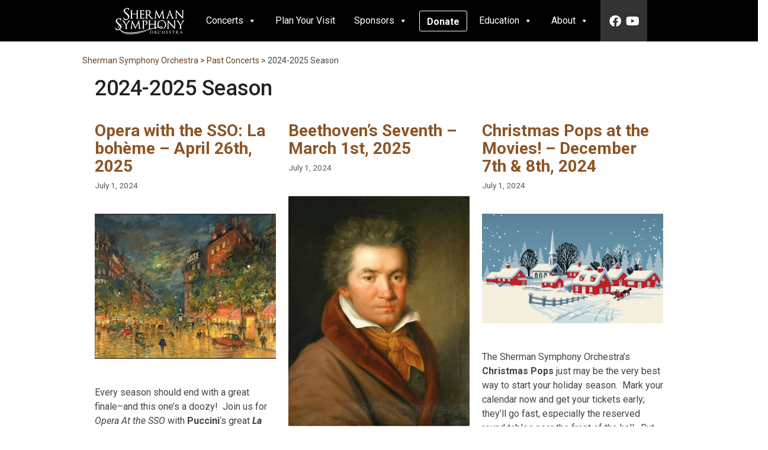

--- FILE ---
content_type: text/html; charset=UTF-8
request_url: https://shermansymphony.com/category/current-season/2024-2025-season/
body_size: 19256
content:
<!DOCTYPE html>
<html lang="en-US" itemscope itemtype="https://schema.org/WebSite">
<head>
	<meta charset="UTF-8">
	<title>2024-2025 Season &#8211; Sherman Symphony Orchestra</title>
<meta name='robots' content='max-image-preview:large' />
	<style>img:is([sizes="auto" i], [sizes^="auto," i]) { contain-intrinsic-size: 3000px 1500px }</style>
	<meta name="viewport" content="width=device-width, initial-scale=1"><link href='https://fonts.gstatic.com' crossorigin rel='preconnect' />
<link href='https://fonts.googleapis.com' crossorigin rel='preconnect' />
<link rel="alternate" type="application/rss+xml" title="Sherman Symphony Orchestra &raquo; Feed" href="https://shermansymphony.com/feed/" />
<link rel="alternate" type="application/rss+xml" title="Sherman Symphony Orchestra &raquo; 2024-2025 Season Category Feed" href="https://shermansymphony.com/category/past-concerts/2024-2025-season/feed/" />
<script>
window._wpemojiSettings = {"baseUrl":"https:\/\/s.w.org\/images\/core\/emoji\/16.0.1\/72x72\/","ext":".png","svgUrl":"https:\/\/s.w.org\/images\/core\/emoji\/16.0.1\/svg\/","svgExt":".svg","source":{"concatemoji":"https:\/\/shermansymphony.com\/wp-includes\/js\/wp-emoji-release.min.js?ver=6.8.3"}};
/*! This file is auto-generated */
!function(s,n){var o,i,e;function c(e){try{var t={supportTests:e,timestamp:(new Date).valueOf()};sessionStorage.setItem(o,JSON.stringify(t))}catch(e){}}function p(e,t,n){e.clearRect(0,0,e.canvas.width,e.canvas.height),e.fillText(t,0,0);var t=new Uint32Array(e.getImageData(0,0,e.canvas.width,e.canvas.height).data),a=(e.clearRect(0,0,e.canvas.width,e.canvas.height),e.fillText(n,0,0),new Uint32Array(e.getImageData(0,0,e.canvas.width,e.canvas.height).data));return t.every(function(e,t){return e===a[t]})}function u(e,t){e.clearRect(0,0,e.canvas.width,e.canvas.height),e.fillText(t,0,0);for(var n=e.getImageData(16,16,1,1),a=0;a<n.data.length;a++)if(0!==n.data[a])return!1;return!0}function f(e,t,n,a){switch(t){case"flag":return n(e,"\ud83c\udff3\ufe0f\u200d\u26a7\ufe0f","\ud83c\udff3\ufe0f\u200b\u26a7\ufe0f")?!1:!n(e,"\ud83c\udde8\ud83c\uddf6","\ud83c\udde8\u200b\ud83c\uddf6")&&!n(e,"\ud83c\udff4\udb40\udc67\udb40\udc62\udb40\udc65\udb40\udc6e\udb40\udc67\udb40\udc7f","\ud83c\udff4\u200b\udb40\udc67\u200b\udb40\udc62\u200b\udb40\udc65\u200b\udb40\udc6e\u200b\udb40\udc67\u200b\udb40\udc7f");case"emoji":return!a(e,"\ud83e\udedf")}return!1}function g(e,t,n,a){var r="undefined"!=typeof WorkerGlobalScope&&self instanceof WorkerGlobalScope?new OffscreenCanvas(300,150):s.createElement("canvas"),o=r.getContext("2d",{willReadFrequently:!0}),i=(o.textBaseline="top",o.font="600 32px Arial",{});return e.forEach(function(e){i[e]=t(o,e,n,a)}),i}function t(e){var t=s.createElement("script");t.src=e,t.defer=!0,s.head.appendChild(t)}"undefined"!=typeof Promise&&(o="wpEmojiSettingsSupports",i=["flag","emoji"],n.supports={everything:!0,everythingExceptFlag:!0},e=new Promise(function(e){s.addEventListener("DOMContentLoaded",e,{once:!0})}),new Promise(function(t){var n=function(){try{var e=JSON.parse(sessionStorage.getItem(o));if("object"==typeof e&&"number"==typeof e.timestamp&&(new Date).valueOf()<e.timestamp+604800&&"object"==typeof e.supportTests)return e.supportTests}catch(e){}return null}();if(!n){if("undefined"!=typeof Worker&&"undefined"!=typeof OffscreenCanvas&&"undefined"!=typeof URL&&URL.createObjectURL&&"undefined"!=typeof Blob)try{var e="postMessage("+g.toString()+"("+[JSON.stringify(i),f.toString(),p.toString(),u.toString()].join(",")+"));",a=new Blob([e],{type:"text/javascript"}),r=new Worker(URL.createObjectURL(a),{name:"wpTestEmojiSupports"});return void(r.onmessage=function(e){c(n=e.data),r.terminate(),t(n)})}catch(e){}c(n=g(i,f,p,u))}t(n)}).then(function(e){for(var t in e)n.supports[t]=e[t],n.supports.everything=n.supports.everything&&n.supports[t],"flag"!==t&&(n.supports.everythingExceptFlag=n.supports.everythingExceptFlag&&n.supports[t]);n.supports.everythingExceptFlag=n.supports.everythingExceptFlag&&!n.supports.flag,n.DOMReady=!1,n.readyCallback=function(){n.DOMReady=!0}}).then(function(){return e}).then(function(){var e;n.supports.everything||(n.readyCallback(),(e=n.source||{}).concatemoji?t(e.concatemoji):e.wpemoji&&e.twemoji&&(t(e.twemoji),t(e.wpemoji)))}))}((window,document),window._wpemojiSettings);
</script>
<link rel='stylesheet' id='pt-cv-public-style-css' href='https://shermansymphony.com/wp-content/plugins/content-views-query-and-display-post-page/public/assets/css/cv.css?ver=4.2.1' media='all' />
<link rel='stylesheet' id='pt-cv-public-pro-style-css' href='https://shermansymphony.com/wp-content/plugins/pt-content-views-pro/public/assets/css/cvpro.min.css?ver=6.3.0.1' media='all' />
<link rel='stylesheet' id='generate-fonts-css' href='//fonts.googleapis.com/css?family=Roboto:100,100italic,300,300italic,regular,italic,500,500italic,700,700italic|PT+Sans:regular,italic,700,700italic|Lora:regular,italic,700,700italic' media='all' />
<style id='wp-emoji-styles-inline-css'>

	img.wp-smiley, img.emoji {
		display: inline !important;
		border: none !important;
		box-shadow: none !important;
		height: 1em !important;
		width: 1em !important;
		margin: 0 0.07em !important;
		vertical-align: -0.1em !important;
		background: none !important;
		padding: 0 !important;
	}
</style>
<link rel='stylesheet' id='wp-block-library-css' href='https://shermansymphony.com/wp-includes/css/dist/block-library/style.min.css?ver=6.8.3' media='all' />
<style id='classic-theme-styles-inline-css'>
/*! This file is auto-generated */
.wp-block-button__link{color:#fff;background-color:#32373c;border-radius:9999px;box-shadow:none;text-decoration:none;padding:calc(.667em + 2px) calc(1.333em + 2px);font-size:1.125em}.wp-block-file__button{background:#32373c;color:#fff;text-decoration:none}
</style>
<link rel='stylesheet' id='awsm-ead-public-css' href='https://shermansymphony.com/wp-content/plugins/embed-any-document/css/embed-public.min.css?ver=2.7.12' media='all' />
<style id='global-styles-inline-css'>
:root{--wp--preset--aspect-ratio--square: 1;--wp--preset--aspect-ratio--4-3: 4/3;--wp--preset--aspect-ratio--3-4: 3/4;--wp--preset--aspect-ratio--3-2: 3/2;--wp--preset--aspect-ratio--2-3: 2/3;--wp--preset--aspect-ratio--16-9: 16/9;--wp--preset--aspect-ratio--9-16: 9/16;--wp--preset--color--black: #000000;--wp--preset--color--cyan-bluish-gray: #abb8c3;--wp--preset--color--white: #ffffff;--wp--preset--color--pale-pink: #f78da7;--wp--preset--color--vivid-red: #cf2e2e;--wp--preset--color--luminous-vivid-orange: #ff6900;--wp--preset--color--luminous-vivid-amber: #fcb900;--wp--preset--color--light-green-cyan: #7bdcb5;--wp--preset--color--vivid-green-cyan: #00d084;--wp--preset--color--pale-cyan-blue: #8ed1fc;--wp--preset--color--vivid-cyan-blue: #0693e3;--wp--preset--color--vivid-purple: #9b51e0;--wp--preset--color--contrast: var(--contrast);--wp--preset--color--contrast-2: var(--contrast-2);--wp--preset--color--contrast-3: var(--contrast-3);--wp--preset--color--base: var(--base);--wp--preset--color--base-2: var(--base-2);--wp--preset--color--base-3: var(--base-3);--wp--preset--color--accent: var(--accent);--wp--preset--color--global-color-8: var(--global-color-8);--wp--preset--gradient--vivid-cyan-blue-to-vivid-purple: linear-gradient(135deg,rgba(6,147,227,1) 0%,rgb(155,81,224) 100%);--wp--preset--gradient--light-green-cyan-to-vivid-green-cyan: linear-gradient(135deg,rgb(122,220,180) 0%,rgb(0,208,130) 100%);--wp--preset--gradient--luminous-vivid-amber-to-luminous-vivid-orange: linear-gradient(135deg,rgba(252,185,0,1) 0%,rgba(255,105,0,1) 100%);--wp--preset--gradient--luminous-vivid-orange-to-vivid-red: linear-gradient(135deg,rgba(255,105,0,1) 0%,rgb(207,46,46) 100%);--wp--preset--gradient--very-light-gray-to-cyan-bluish-gray: linear-gradient(135deg,rgb(238,238,238) 0%,rgb(169,184,195) 100%);--wp--preset--gradient--cool-to-warm-spectrum: linear-gradient(135deg,rgb(74,234,220) 0%,rgb(151,120,209) 20%,rgb(207,42,186) 40%,rgb(238,44,130) 60%,rgb(251,105,98) 80%,rgb(254,248,76) 100%);--wp--preset--gradient--blush-light-purple: linear-gradient(135deg,rgb(255,206,236) 0%,rgb(152,150,240) 100%);--wp--preset--gradient--blush-bordeaux: linear-gradient(135deg,rgb(254,205,165) 0%,rgb(254,45,45) 50%,rgb(107,0,62) 100%);--wp--preset--gradient--luminous-dusk: linear-gradient(135deg,rgb(255,203,112) 0%,rgb(199,81,192) 50%,rgb(65,88,208) 100%);--wp--preset--gradient--pale-ocean: linear-gradient(135deg,rgb(255,245,203) 0%,rgb(182,227,212) 50%,rgb(51,167,181) 100%);--wp--preset--gradient--electric-grass: linear-gradient(135deg,rgb(202,248,128) 0%,rgb(113,206,126) 100%);--wp--preset--gradient--midnight: linear-gradient(135deg,rgb(2,3,129) 0%,rgb(40,116,252) 100%);--wp--preset--font-size--small: 13px;--wp--preset--font-size--medium: 20px;--wp--preset--font-size--large: 36px;--wp--preset--font-size--x-large: 42px;--wp--preset--spacing--20: 0.44rem;--wp--preset--spacing--30: 0.67rem;--wp--preset--spacing--40: 1rem;--wp--preset--spacing--50: 1.5rem;--wp--preset--spacing--60: 2.25rem;--wp--preset--spacing--70: 3.38rem;--wp--preset--spacing--80: 5.06rem;--wp--preset--shadow--natural: 6px 6px 9px rgba(0, 0, 0, 0.2);--wp--preset--shadow--deep: 12px 12px 50px rgba(0, 0, 0, 0.4);--wp--preset--shadow--sharp: 6px 6px 0px rgba(0, 0, 0, 0.2);--wp--preset--shadow--outlined: 6px 6px 0px -3px rgba(255, 255, 255, 1), 6px 6px rgba(0, 0, 0, 1);--wp--preset--shadow--crisp: 6px 6px 0px rgba(0, 0, 0, 1);}:where(.is-layout-flex){gap: 0.5em;}:where(.is-layout-grid){gap: 0.5em;}body .is-layout-flex{display: flex;}.is-layout-flex{flex-wrap: wrap;align-items: center;}.is-layout-flex > :is(*, div){margin: 0;}body .is-layout-grid{display: grid;}.is-layout-grid > :is(*, div){margin: 0;}:where(.wp-block-columns.is-layout-flex){gap: 2em;}:where(.wp-block-columns.is-layout-grid){gap: 2em;}:where(.wp-block-post-template.is-layout-flex){gap: 1.25em;}:where(.wp-block-post-template.is-layout-grid){gap: 1.25em;}.has-black-color{color: var(--wp--preset--color--black) !important;}.has-cyan-bluish-gray-color{color: var(--wp--preset--color--cyan-bluish-gray) !important;}.has-white-color{color: var(--wp--preset--color--white) !important;}.has-pale-pink-color{color: var(--wp--preset--color--pale-pink) !important;}.has-vivid-red-color{color: var(--wp--preset--color--vivid-red) !important;}.has-luminous-vivid-orange-color{color: var(--wp--preset--color--luminous-vivid-orange) !important;}.has-luminous-vivid-amber-color{color: var(--wp--preset--color--luminous-vivid-amber) !important;}.has-light-green-cyan-color{color: var(--wp--preset--color--light-green-cyan) !important;}.has-vivid-green-cyan-color{color: var(--wp--preset--color--vivid-green-cyan) !important;}.has-pale-cyan-blue-color{color: var(--wp--preset--color--pale-cyan-blue) !important;}.has-vivid-cyan-blue-color{color: var(--wp--preset--color--vivid-cyan-blue) !important;}.has-vivid-purple-color{color: var(--wp--preset--color--vivid-purple) !important;}.has-black-background-color{background-color: var(--wp--preset--color--black) !important;}.has-cyan-bluish-gray-background-color{background-color: var(--wp--preset--color--cyan-bluish-gray) !important;}.has-white-background-color{background-color: var(--wp--preset--color--white) !important;}.has-pale-pink-background-color{background-color: var(--wp--preset--color--pale-pink) !important;}.has-vivid-red-background-color{background-color: var(--wp--preset--color--vivid-red) !important;}.has-luminous-vivid-orange-background-color{background-color: var(--wp--preset--color--luminous-vivid-orange) !important;}.has-luminous-vivid-amber-background-color{background-color: var(--wp--preset--color--luminous-vivid-amber) !important;}.has-light-green-cyan-background-color{background-color: var(--wp--preset--color--light-green-cyan) !important;}.has-vivid-green-cyan-background-color{background-color: var(--wp--preset--color--vivid-green-cyan) !important;}.has-pale-cyan-blue-background-color{background-color: var(--wp--preset--color--pale-cyan-blue) !important;}.has-vivid-cyan-blue-background-color{background-color: var(--wp--preset--color--vivid-cyan-blue) !important;}.has-vivid-purple-background-color{background-color: var(--wp--preset--color--vivid-purple) !important;}.has-black-border-color{border-color: var(--wp--preset--color--black) !important;}.has-cyan-bluish-gray-border-color{border-color: var(--wp--preset--color--cyan-bluish-gray) !important;}.has-white-border-color{border-color: var(--wp--preset--color--white) !important;}.has-pale-pink-border-color{border-color: var(--wp--preset--color--pale-pink) !important;}.has-vivid-red-border-color{border-color: var(--wp--preset--color--vivid-red) !important;}.has-luminous-vivid-orange-border-color{border-color: var(--wp--preset--color--luminous-vivid-orange) !important;}.has-luminous-vivid-amber-border-color{border-color: var(--wp--preset--color--luminous-vivid-amber) !important;}.has-light-green-cyan-border-color{border-color: var(--wp--preset--color--light-green-cyan) !important;}.has-vivid-green-cyan-border-color{border-color: var(--wp--preset--color--vivid-green-cyan) !important;}.has-pale-cyan-blue-border-color{border-color: var(--wp--preset--color--pale-cyan-blue) !important;}.has-vivid-cyan-blue-border-color{border-color: var(--wp--preset--color--vivid-cyan-blue) !important;}.has-vivid-purple-border-color{border-color: var(--wp--preset--color--vivid-purple) !important;}.has-vivid-cyan-blue-to-vivid-purple-gradient-background{background: var(--wp--preset--gradient--vivid-cyan-blue-to-vivid-purple) !important;}.has-light-green-cyan-to-vivid-green-cyan-gradient-background{background: var(--wp--preset--gradient--light-green-cyan-to-vivid-green-cyan) !important;}.has-luminous-vivid-amber-to-luminous-vivid-orange-gradient-background{background: var(--wp--preset--gradient--luminous-vivid-amber-to-luminous-vivid-orange) !important;}.has-luminous-vivid-orange-to-vivid-red-gradient-background{background: var(--wp--preset--gradient--luminous-vivid-orange-to-vivid-red) !important;}.has-very-light-gray-to-cyan-bluish-gray-gradient-background{background: var(--wp--preset--gradient--very-light-gray-to-cyan-bluish-gray) !important;}.has-cool-to-warm-spectrum-gradient-background{background: var(--wp--preset--gradient--cool-to-warm-spectrum) !important;}.has-blush-light-purple-gradient-background{background: var(--wp--preset--gradient--blush-light-purple) !important;}.has-blush-bordeaux-gradient-background{background: var(--wp--preset--gradient--blush-bordeaux) !important;}.has-luminous-dusk-gradient-background{background: var(--wp--preset--gradient--luminous-dusk) !important;}.has-pale-ocean-gradient-background{background: var(--wp--preset--gradient--pale-ocean) !important;}.has-electric-grass-gradient-background{background: var(--wp--preset--gradient--electric-grass) !important;}.has-midnight-gradient-background{background: var(--wp--preset--gradient--midnight) !important;}.has-small-font-size{font-size: var(--wp--preset--font-size--small) !important;}.has-medium-font-size{font-size: var(--wp--preset--font-size--medium) !important;}.has-large-font-size{font-size: var(--wp--preset--font-size--large) !important;}.has-x-large-font-size{font-size: var(--wp--preset--font-size--x-large) !important;}
:where(.wp-block-post-template.is-layout-flex){gap: 1.25em;}:where(.wp-block-post-template.is-layout-grid){gap: 1.25em;}
:where(.wp-block-columns.is-layout-flex){gap: 2em;}:where(.wp-block-columns.is-layout-grid){gap: 2em;}
:root :where(.wp-block-pullquote){font-size: 1.5em;line-height: 1.6;}
</style>
<link rel='stylesheet' id='sow-social-media-buttons-flat-0ea91a6f94bd-css' href='https://shermansymphony.com/wp-content/uploads/siteorigin-widgets/sow-social-media-buttons-flat-0ea91a6f94bd.css?ver=6.8.3' media='all' />
<link rel='stylesheet' id='wp-components-css' href='https://shermansymphony.com/wp-includes/css/dist/components/style.min.css?ver=6.8.3' media='all' />
<link rel='stylesheet' id='godaddy-styles-css' href='https://shermansymphony.com/wp-content/mu-plugins/vendor/wpex/godaddy-launch/includes/Dependencies/GoDaddy/Styles/build/latest.css?ver=2.0.2' media='all' />
<link rel='stylesheet' id='megamenu-css' href='https://shermansymphony.com/wp-content/uploads/maxmegamenu/style.css?ver=06859d' media='all' />
<link rel='stylesheet' id='dashicons-css' href='https://shermansymphony.com/wp-includes/css/dashicons.min.css?ver=6.8.3' media='all' />
<link rel='stylesheet' id='megamenu-fontawesome5-css' href='https://shermansymphony.com/wp-content/plugins/megamenu-pro/icons/fontawesome5/css/all.min.css?ver=2.4.4' media='all' />
<link rel='stylesheet' id='megamenu-fontawesome6-css' href='https://shermansymphony.com/wp-content/plugins/megamenu-pro/icons/fontawesome6/css/all.min.css?ver=2.4.4' media='all' />
<link rel='stylesheet' id='parente2-style-css' href='https://shermansymphony.com/wp-content/themes/generatepress/style.css?ver=6.8.3' media='all' />
<link rel='stylesheet' id='childe2-style-css' href='https://shermansymphony.com/wp-content/themes/CustomGPbasedTheme/style.css?ver=6.8.3' media='all' />
<link rel='stylesheet' id='generate-style-grid-css' href='https://shermansymphony.com/wp-content/themes/generatepress/assets/css/unsemantic-grid.min.css?ver=3.6.1' media='all' />
<link rel='stylesheet' id='generate-style-css' href='https://shermansymphony.com/wp-content/themes/generatepress/assets/css/style.min.css?ver=3.6.1' media='all' />
<style id='generate-style-inline-css'>
.generate-columns {margin-bottom: 21px;padding-left: 21px;}.generate-columns-container {margin-left: -21px;}.page-header {margin-bottom: 21px;margin-left: 21px}.generate-columns-container > .paging-navigation {margin-left: 21px;}
body{background-color:#ffffff;color:#444444;}a{color:#6b3f1c;}a:hover, a:focus, a:active{color:#000000;}body .grid-container{max-width:1170px;}.wp-block-group__inner-container{max-width:1170px;margin-left:auto;margin-right:auto;}.site-header .header-image{width:1200px;}.generate-back-to-top{font-size:20px;border-radius:3px;position:fixed;bottom:30px;right:30px;line-height:40px;width:40px;text-align:center;z-index:10;transition:opacity 300ms ease-in-out;opacity:0.1;transform:translateY(1000px);}.generate-back-to-top__show{opacity:1;transform:translateY(0);}:root{--contrast:#222222;--contrast-2:#575760;--contrast-3:#b2b2be;--base:#f0f0f0;--base-2:#f7f8f9;--base-3:#ffffff;--accent:#1e73be;--global-color-8:#ed1b24;}:root .has-contrast-color{color:var(--contrast);}:root .has-contrast-background-color{background-color:var(--contrast);}:root .has-contrast-2-color{color:var(--contrast-2);}:root .has-contrast-2-background-color{background-color:var(--contrast-2);}:root .has-contrast-3-color{color:var(--contrast-3);}:root .has-contrast-3-background-color{background-color:var(--contrast-3);}:root .has-base-color{color:var(--base);}:root .has-base-background-color{background-color:var(--base);}:root .has-base-2-color{color:var(--base-2);}:root .has-base-2-background-color{background-color:var(--base-2);}:root .has-base-3-color{color:var(--base-3);}:root .has-base-3-background-color{background-color:var(--base-3);}:root .has-accent-color{color:var(--accent);}:root .has-accent-background-color{background-color:var(--accent);}:root .has-global-color-8-color{color:var(--global-color-8);}:root .has-global-color-8-background-color{background-color:var(--global-color-8);}body, button, input, select, textarea{font-family:"Roboto", sans-serif;font-size:16px;}body{line-height:1.5;}p{margin-bottom:1.2em;}.entry-content > [class*="wp-block-"]:not(:last-child):not(.wp-block-heading){margin-bottom:1.2em;}.main-title{font-family:"PT Sans", sans-serif;font-weight:normal;text-transform:uppercase;font-size:28px;}.site-description{font-size:21px;}.main-navigation .main-nav ul ul li a{font-size:14px;}.widget-title{font-weight:600;text-transform:uppercase;font-size:21px;margin-bottom:16px;}.sidebar .widget, .footer-widgets .widget{font-size:17px;}h1{font-family:"Roboto", sans-serif;font-weight:500;font-size:36px;}h2{font-family:"Roboto", sans-serif;font-weight:600;font-size:30px;line-height:1.3em;}h3{font-family:"Lora", serif;font-weight:600;font-size:24px;line-height:1.3em;}h4{font-family:"Lora", serif;font-weight:500;font-size:21px;line-height:1.2em;}h5{font-family:"Lora", serif;font-weight:500;font-size:19px;line-height:1.2em;}h6{font-family:"Roboto", sans-serif;font-weight:600;font-size:19px;line-height:1.2em;}.site-info{font-size:13px;}@media (max-width:768px){.main-title{font-size:30px;}h1{font-size:30px;}h2{font-size:25px;}}.top-bar{background-color:rgba(0,0,0,0);color:#ffffff;}.top-bar a{color:#ffffff;}.top-bar a:hover{color:#303030;}.site-header{background-color:var(--contrast);color:#3a3a3a;}.site-header a{color:#3a3a3a;}.main-title a,.main-title a:hover{color:#222222;}.site-description{color:#757575;}.main-navigation,.main-navigation ul ul{background-color:#000000;}.main-navigation .main-nav ul li a, .main-navigation .menu-toggle, .main-navigation .menu-bar-items{color:#ffffff;}.main-navigation .main-nav ul li:not([class*="current-menu-"]):hover > a, .main-navigation .main-nav ul li:not([class*="current-menu-"]):focus > a, .main-navigation .main-nav ul li.sfHover:not([class*="current-menu-"]) > a, .main-navigation .menu-bar-item:hover > a, .main-navigation .menu-bar-item.sfHover > a{color:#ffffff;background-color:#3f3f3f;}button.menu-toggle:hover,button.menu-toggle:focus,.main-navigation .mobile-bar-items a,.main-navigation .mobile-bar-items a:hover,.main-navigation .mobile-bar-items a:focus{color:#ffffff;}.main-navigation .main-nav ul li[class*="current-menu-"] > a{color:#ffffff;background-color:#3f3f3f;}.navigation-search input[type="search"],.navigation-search input[type="search"]:active, .navigation-search input[type="search"]:focus, .main-navigation .main-nav ul li.search-item.active > a, .main-navigation .menu-bar-items .search-item.active > a{color:#ffffff;background-color:#3f3f3f;}.main-navigation ul ul{background-color:#3f3f3f;}.main-navigation .main-nav ul ul li a{color:#ffffff;}.main-navigation .main-nav ul ul li:not([class*="current-menu-"]):hover > a,.main-navigation .main-nav ul ul li:not([class*="current-menu-"]):focus > a, .main-navigation .main-nav ul ul li.sfHover:not([class*="current-menu-"]) > a{color:#ffffff;background-color:#4f4f4f;}.main-navigation .main-nav ul ul li[class*="current-menu-"] > a{color:#ffffff;background-color:#4f4f4f;}.separate-containers .inside-article, .separate-containers .comments-area, .separate-containers .page-header, .one-container .container, .separate-containers .paging-navigation, .inside-page-header{background-color:#ffffff;}.inside-article a,.paging-navigation a,.comments-area a,.page-header a{color:#8d5526;}.inside-article a:hover,.paging-navigation a:hover,.comments-area a:hover,.page-header a:hover{color:#222222;}.entry-header h1,.page-header h1{color:var(--contrast);}.entry-meta{color:#595959;}.entry-meta a{color:#595959;}.entry-meta a:hover{color:#1e73be;}h1{color:var(--contrast);}h2{color:var(--contrast-2);}h3{color:var(--contrast-2);}h4{color:var(--contrast);}h5{color:#222222;}.sidebar .widget{background-color:rgba(255,255,255,0);}.sidebar .widget .widget-title{color:#001b6d;}.footer-widgets{color:var(--contrast);background-color:#dddddd;}.footer-widgets a{color:var(--contrast);}.footer-widgets a:hover{color:#7386c1;}.footer-widgets .widget-title{color:var(--contrast);}.site-info{color:#ffffff;background-color:var(--contrast);}.site-info a{color:#ffffff;}.site-info a:hover{color:#d6d6d6;}.footer-bar .widget_nav_menu .current-menu-item a{color:#d6d6d6;}input[type="text"],input[type="email"],input[type="url"],input[type="password"],input[type="search"],input[type="tel"],input[type="number"],textarea,select{color:#666666;background-color:#fafafa;border-color:#cccccc;}input[type="text"]:focus,input[type="email"]:focus,input[type="url"]:focus,input[type="password"]:focus,input[type="search"]:focus,input[type="tel"]:focus,input[type="number"]:focus,textarea:focus,select:focus{color:#666666;background-color:#ffffff;border-color:#bfbfbf;}button,html input[type="button"],input[type="reset"],input[type="submit"],a.button,a.wp-block-button__link:not(.has-background){color:#ffffff;background-color:#7386c1;}button:hover,html input[type="button"]:hover,input[type="reset"]:hover,input[type="submit"]:hover,a.button:hover,button:focus,html input[type="button"]:focus,input[type="reset"]:focus,input[type="submit"]:focus,a.button:focus,a.wp-block-button__link:not(.has-background):active,a.wp-block-button__link:not(.has-background):focus,a.wp-block-button__link:not(.has-background):hover{color:#ffffff;background-color:#f1c40f;}a.generate-back-to-top{background-color:rgba( 0,0,0,0.4 );color:#ffffff;}a.generate-back-to-top:hover,a.generate-back-to-top:focus{background-color:rgba( 0,0,0,0.6 );color:#ffffff;}:root{--gp-search-modal-bg-color:var(--base-3);--gp-search-modal-text-color:var(--contrast);--gp-search-modal-overlay-bg-color:rgba(0,0,0,0.2);}@media (max-width:768px){.main-navigation .menu-bar-item:hover > a, .main-navigation .menu-bar-item.sfHover > a{background:none;color:#ffffff;}}.inside-top-bar{padding:0px 10px 0px 10px;}.inside-header{padding:0px;}.separate-containers .inside-article, .separate-containers .comments-area, .separate-containers .page-header, .separate-containers .paging-navigation, .one-container .site-content, .inside-page-header{padding:22px 160px 25px 160px;}.site-main .wp-block-group__inner-container{padding:22px 160px 25px 160px;}.entry-content .alignwide, body:not(.no-sidebar) .entry-content .alignfull{margin-left:-160px;width:calc(100% + 320px);max-width:calc(100% + 320px);}.container.grid-container{max-width:1490px;}.one-container.right-sidebar .site-main,.one-container.both-right .site-main{margin-right:160px;}.one-container.left-sidebar .site-main,.one-container.both-left .site-main{margin-left:160px;}.one-container.both-sidebars .site-main{margin:0px 160px 0px 160px;}.separate-containers .widget, .separate-containers .site-main > *, .separate-containers .page-header, .widget-area .main-navigation{margin-bottom:21px;}.separate-containers .site-main{margin:21px;}.separate-containers .page-header-image, .separate-containers .page-header-contained, .separate-containers .page-header-image-single, .separate-containers .page-header-content-single{margin-top:21px;}.separate-containers .inside-right-sidebar, .separate-containers .inside-left-sidebar{margin-top:21px;margin-bottom:21px;}.main-navigation .main-nav ul li a,.menu-toggle,.main-navigation .mobile-bar-items a{line-height:48px;}.navigation-search input[type="search"]{height:48px;}.rtl .menu-item-has-children .dropdown-menu-toggle{padding-left:20px;}.rtl .main-navigation .main-nav ul li.menu-item-has-children > a{padding-right:20px;}.widget-area .widget{padding:0px 40px 25px 40px;}.footer-widgets{padding:25px 0px 25px 0px;}.site-info{padding:9px 7px 9px 7px;}@media (max-width:768px){.separate-containers .inside-article, .separate-containers .comments-area, .separate-containers .page-header, .separate-containers .paging-navigation, .one-container .site-content, .inside-page-header{padding:25px 15px 15px 15px;}.site-main .wp-block-group__inner-container{padding:25px 15px 15px 15px;}.inside-header{padding-top:0px;padding-right:0px;padding-bottom:0px;padding-left:0px;}.footer-widgets{padding-top:18px;padding-bottom:0px;padding-left:24px;}.site-info{padding-right:10px;padding-left:10px;}.entry-content .alignwide, body:not(.no-sidebar) .entry-content .alignfull{margin-left:-15px;width:calc(100% + 30px);max-width:calc(100% + 30px);}}@media (max-width:768px){.main-navigation .menu-toggle,.main-navigation .mobile-bar-items,.sidebar-nav-mobile:not(#sticky-placeholder){display:block;}.main-navigation ul,.gen-sidebar-nav{display:none;}[class*="nav-float-"] .site-header .inside-header > *{float:none;clear:both;}}
.site-header{background-image:url('https://shermansymphony.com/1px-placeholder');background-repeat:no-repeat;background-size:contain;background-attachment:fixed;}
.dynamic-author-image-rounded{border-radius:100%;}.dynamic-featured-image, .dynamic-author-image{vertical-align:middle;}.one-container.blog .dynamic-content-template:not(:last-child), .one-container.archive .dynamic-content-template:not(:last-child){padding-bottom:0px;}.dynamic-entry-excerpt > p:last-child{margin-bottom:0px;}
h1.entry-title{font-weight:700;text-transform:none;font-size:36px;}h2.entry-title{font-size:28px;line-height:1.1em;}
.post-image:not(:first-child), .page-content:not(:first-child), .entry-content:not(:first-child), .entry-summary:not(:first-child), footer.entry-meta{margin-top:2.4em;}.post-image-above-header .inside-article div.featured-image, .post-image-above-header .inside-article div.post-image{margin-bottom:2.4em;}
</style>
<link rel='stylesheet' id='generate-mobile-style-css' href='https://shermansymphony.com/wp-content/themes/generatepress/assets/css/mobile.min.css?ver=3.6.1' media='all' />
<link rel='stylesheet' id='generate-font-icons-css' href='https://shermansymphony.com/wp-content/themes/generatepress/assets/css/components/font-icons.min.css?ver=3.6.1' media='all' />
<link rel='stylesheet' id='font-awesome-css' href='https://shermansymphony.com/wp-content/themes/generatepress/assets/css/components/font-awesome.min.css?ver=4.7' media='all' />
<link rel='stylesheet' id='generate-child-css' href='https://shermansymphony.com/wp-content/themes/CustomGPbasedTheme/style.css?ver=1711654008' media='all' />
<link rel='stylesheet' id='rt-team-css-css' href='https://shermansymphony.com/wp-content/plugins/tlp-team/assets/css/tlpteam.css?ver=5.0.11' media='all' />
<link rel='stylesheet' id='rt-team-sc-css' href='https://shermansymphony.com/wp-content/uploads/tlp-team/team-sc.css?ver=1718640271' media='all' />
<link rel='stylesheet' id='UserAccessManagerLoginForm-css' href='https://shermansymphony.com/wp-content/plugins/user-access-manager/assets/css/uamLoginForm.css?ver=2.3.8' media='screen' />
<link rel='stylesheet' id='generate-blog-css' href='https://shermansymphony.com/wp-content/plugins/gp-premium/blog/functions/css/style.min.css?ver=2.4.0' media='all' />
<script src="https://shermansymphony.com/wp-includes/js/tinymce/tinymce.min.js?ver=49110-20250317" id="wp-tinymce-root-js"></script>
<script src="https://shermansymphony.com/wp-includes/js/tinymce/plugins/compat3x/plugin.min.js?ver=49110-20250317" id="wp-tinymce-js"></script>
<script src="https://shermansymphony.com/wp-includes/js/jquery/jquery.min.js?ver=3.7.1" id="jquery-core-js"></script>
<script src="https://shermansymphony.com/wp-includes/js/jquery/jquery-migrate.min.js?ver=3.4.1" id="jquery-migrate-js"></script>

<!-- OG: 3.3.8 -->
<meta property="og:image" content="https://shermansymphony.com/wp-content/uploads/2023/11/cropped-Logo-on-white-centered-copy.jpg"><meta property="og:type" content="website"><meta property="og:locale" content="en_US"><meta property="og:site_name" content="Sherman Symphony Orchestra"><meta property="og:url" content="https://shermansymphony.com/category/past-concerts/2024-2025-season/"><meta property="og:title" content="2024-2025 Season &#8211; Sherman Symphony Orchestra">

<meta property="twitter:partner" content="ogwp"><meta property="twitter:title" content="2024-2025 Season &#8211; Sherman Symphony Orchestra"><meta property="twitter:url" content="https://shermansymphony.com/category/past-concerts/2024-2025-season/">
<meta itemprop="image" content="https://shermansymphony.com/wp-content/uploads/2023/11/cropped-Logo-on-white-centered-copy.jpg"><meta itemprop="name" content="2024-2025 Season &#8211; Sherman Symphony Orchestra">
<!-- /OG -->

<link rel="https://api.w.org/" href="https://shermansymphony.com/wp-json/" /><link rel="alternate" title="JSON" type="application/json" href="https://shermansymphony.com/wp-json/wp/v2/categories/28" /><link rel="EditURI" type="application/rsd+xml" title="RSD" href="https://shermansymphony.com/xmlrpc.php?rsd" />
<meta name="generator" content="WordPress 6.8.3" />

<!-- BEGIN Clicky Analytics v2.2.4 Tracking - https://wordpress.org/plugins/clicky-analytics/ -->
<script type="text/javascript">
  var clicky_custom = clicky_custom || {};
  clicky_custom.outbound_pattern = ['/go/','/out/'];
</script>

<script async src="//static.getclicky.com/101349337.js"></script>
<script src='//static.getclicky.com/inc/javascript/video/youtube.js'></script>
<!-- END Clicky Analytics v2.2.4 Tracking -->

<!-- Global site tag (gtag.js) - Google Analytics -->
<script async src="https://www.googletagmanager.com/gtag/js?id=G-4QYMBS134Y"></script>
<script>
  window.dataLayer = window.dataLayer || [];
  function gtag(){dataLayer.push(arguments);}
  gtag('js', new Date());

  gtag('config', 'G-4QYMBS134Y');
</script><link rel="icon" href="https://shermansymphony.com/wp-content/uploads/2023/11/cropped-Logo-on-white-centered-copy-32x32.jpg" sizes="32x32" />
<link rel="icon" href="https://shermansymphony.com/wp-content/uploads/2023/11/cropped-Logo-on-white-centered-copy-192x192.jpg" sizes="192x192" />
<link rel="apple-touch-icon" href="https://shermansymphony.com/wp-content/uploads/2023/11/cropped-Logo-on-white-centered-copy-180x180.jpg" />
<meta name="msapplication-TileImage" content="https://shermansymphony.com/wp-content/uploads/2023/11/cropped-Logo-on-white-centered-copy-270x270.jpg" />
			<style type="text/css" id="pt-cv-custom-style-dcbd843dqw">.pt-cv-no-post {display:none}</style>
					<style id="wp-custom-css">
			/* THEME don't print header items */
@media print {
    #site-navigation {
        display: none;
    }
}
@media print {
    .site-logo, .header-widget {
        display: none;
    }
}
/* THEME don't wrap text around header featured image on smaller screens */
@media (max-width: 1400px) {
    .featured-image.page-header-image-single {
        float:none !important;
    }
}/* increase spacing between rows of galleries */
.gallery-caption {
    display: block;
    margin-bottom: 15px;
}
/* add space under H2 */
h2 {
    margin-top: 0.5em;
}
/* add space under H3 */
h3 {
    margin-top: 0.5em;
}
/* add bullets to SO widgets */
.widget.so-panel li {
    list-style: disc;
margin-left: 2.5em; 
margin-bottom: 0em;
	margin-top: 0em;
}
/* pt view arrow style */
.pt-cv-view .carousel-control span {
    background: #2c1b0d;
}
.pt-cv-view .carousel-control:hover span {
    color: #ffd936;
}
/* indented text that is styled like bullets but bullets sare not shown - for imported text with p breaks */
 .nobull {
  list-style-type: none;
 }
/* Line under sidebar widget titles */
.sidebar .widget .widget-title {
    border-bottom: 1px solid #4444;
	width: 85%;
}
/* GF Fix Checkbox alignment */
body .gform_wrapper .gfield_checkbox li input {
    float: left;
    margin-right: 8px;
}
/* GF Fix Radio alignment */
body .gform_wrapper .gfield_radio li input {
    float: left;
    margin-right: 5px;
}
/* TEMPLATE body text formatting*/
/* accessibility: highlight focus area make link underlined on hover */
a:hover {
   text-decoration: underline !important;
}
/* Use for lists on RIGHT sidebar*/
ul.styled-list li {
    list-style-type: disc;
	margin-bottom: .5em;
}
/* TEMPLATE increase padding around images LEFT FLOAT*/
.alignleft {
    margin-bottom: .5em;
}

.alignleft {
    float: left;
    margin-right: 1.5em;
}
/* TEMPLATE increase spacing between bulleted li items*/
.entry-content li {
    margin-top: .25em;
}
/* TEMPLATE widget header font*/
.widget-title {
    font-weight: 600;
    text-transform: uppercase;
    font-family: "Roboto", sans-serif;
    letter-spacing: 2px;
	padding-left: 1rem;
	    border-left: 5px
 solid #ffd936;
}

/* TEMPLATE color bg entire left sidebar*/
.inside-left-sidebar {
    background-color: #f4f5f6;
}
/* TEMPLATE special heading that allows a BOLD heading without a spacer*/
h6 {
    font-family: "Roboto",sans-serif;
    font-weight: 600;
    font-size: 19px;
    line-height: 1.2em;
    /* padding: 0 0 0 0; */
    margin: 0 0 4px 0;
}
/* Customizing breadcrumbs */
@media screen and (max-width: 768px){
.breadcrumbs {display:none;}
}
.breadcrumbs {
    margin-bottom: 15px;
	font-size: 14px;
	text-align: right;
}
/* TEMPLATE - PAGE HEADER LIGHT PIC */
.page-header-global-text-style {
    font-size: 60px;
    color: #515151;
	font-weight: 600;
text-shadow: 1px 1px #ffffff;
}

/* TEMPLATE - PAGE HEADER DARK PIC */
.page-header-global-text-style-dk {
    font-size: 60px;
    color: #ffffff;
	font-weight: 600;
text-shadow: 1px 1px #000000;
}
/* TEMPLATE - PAGE HEADER DARK PIC Smaller text for longer titles */
.page-header-global-text-style-dk-smallertext {
    font-size: 40px;
    color: #ffffff;
text-shadow: 1px 1px #000000;
}
/* TEMPLATE MAKE TEXT ON MOBILE SMALLER LIGHT PIC*/
@media (max-width: 1024px) {
    .page-header-global-text-style {
        font-size: 30px;
    }
}
/* TEMPLATE MAKE TEXT ON MOBILE SMALLER Dark PIC Samller text for longer titles*/
@media (max-width: 1024px) {
    .page-header-global-text-style-dk-smallertext {
        font-size: 24px;
    }
}
/* TEMPLATE MAKE TEXT ON MOBILE SMALLER DARK PIC*/
@media (max-width: 1024px) {
    .page-header-global-text-style-dk {
        font-size: 30px;
}
    }
		</style>
		<style type="text/css">/** Mega Menu CSS: fs **/</style>
</head>

<body class="archive category category-2024-2025-season category-28 wp-embed-responsive wp-theme-generatepress wp-child-theme-CustomGPbasedTheme post-image-below-header post-image-aligned-center generate-columns-activated mega-menu-primary no-sidebar nav-below-header one-container fluid-header active-footer-widgets-4 nav-aligned-center header-aligned-center dropdown-hover" itemtype="https://schema.org/Blog" itemscope>
	<a class="screen-reader-text skip-link" href="#content" title="Skip to content">Skip to content</a>		<header class="site-header" id="masthead" aria-label="Site"  itemtype="https://schema.org/WPHeader" itemscope>
			<div class="inside-header">
							</div>
		</header>
				<nav class="main-navigation sub-menu-right" id="site-navigation" aria-label="Primary"  itemtype="https://schema.org/SiteNavigationElement" itemscope>
			<div class="inside-navigation grid-container grid-parent">
								<button class="menu-toggle" aria-controls="primary-menu" aria-expanded="false">
					<span class="mobile-menu">Menu</span>				</button>
				<div id="mega-menu-wrap-primary" class="mega-menu-wrap"><div class="mega-menu-toggle"><div class="mega-toggle-blocks-left"><div class='mega-toggle-block mega-html-block mega-toggle-block-1' id='mega-toggle-block-1'><a href="https://shermansymphony.com/"><span style="color: #ffffff;">Sherman Symphony Orchestra</span></a></div></div><div class="mega-toggle-blocks-center"></div><div class="mega-toggle-blocks-right"><div class='mega-toggle-block mega-menu-toggle-animated-block mega-toggle-block-2' id='mega-toggle-block-2'><button aria-label="Toggle Menu" class="mega-toggle-animated mega-toggle-animated-slider" type="button" aria-expanded="false">
                  <span class="mega-toggle-animated-box">
                    <span class="mega-toggle-animated-inner"></span>
                  </span>
                </button></div></div></div><ul id="mega-menu-primary" class="mega-menu max-mega-menu mega-menu-horizontal mega-no-js" data-event="hover_intent" data-effect="fade_up" data-effect-speed="200" data-effect-mobile="disabled" data-effect-speed-mobile="0" data-mobile-force-width="false" data-second-click="go" data-document-click="collapse" data-vertical-behaviour="standard" data-breakpoint="1200" data-unbind="true" data-mobile-state="collapse_all" data-mobile-direction="vertical" data-hover-intent-timeout="300" data-hover-intent-interval="100" data-sticky-enabled="true" data-sticky-desktop="true" data-sticky-mobile="false" data-sticky-offset="0" data-sticky-expand="true" data-sticky-expand-mobile="false" data-sticky-transition="false" data-overlay-desktop="false" data-overlay-mobile="false"><li class="mega-menu-item mega-menu-item-type-custom mega-menu-item-object-custom mega-align-bottom-left mega-menu-flyout mega-menu-item-938" id="mega-menu-item-938"><a class='mega-menu-link mega-menu-logo' href='/home' title='Sherman Symphony Orchestra Home Page'><img class='mega-menu-logo' width='125' height='60' src='https://shermansymphony.com/wp-content/uploads/2023/11/125-w-g-SSO-Logo-White-with-Black-Background.gif' /></a></li><li class="mega-menu-item mega-menu-item-type-custom mega-menu-item-object-custom mega-menu-item-has-children mega-align-bottom-left mega-menu-flyout mega-menu-item-3974" id="mega-menu-item-3974"><a class="mega-menu-link" aria-expanded="false" tabindex="0">Concerts<span class="mega-indicator" aria-hidden="true"></span></a>
<ul class="mega-sub-menu">
<li class="mega-menu-item mega-menu-item-type-post_type mega-menu-item-object-page mega-menu-item-448" id="mega-menu-item-448"><a class="mega-menu-link" href="https://shermansymphony.com/concerts/">Concerts</a></li><li class="mega-menu-item mega-menu-item-type-post_type mega-menu-item-object-page mega-menu-item-96" id="mega-menu-item-96"><a class="mega-menu-link" href="https://shermansymphony.com/concerts/buy-tickets/">Tickets</a></li><li class="mega-menu-item mega-menu-item-type-post_type mega-menu-item-object-page mega-menu-item-99" id="mega-menu-item-99"><a title="Check out our performances on YouTube" class="mega-menu-link" href="https://shermansymphony.com/videos/">Videos</a></li><li class="mega-menu-item mega-menu-item-type-post_type mega-menu-item-object-page mega-menu-item-2826" id="mega-menu-item-2826"><a title="Past Seasons &#8211; List of Works" class="mega-menu-link" href="https://shermansymphony.com/concerts/all-seasons/">Past Seasons</a></li></ul>
</li><li class="mega-menu-item mega-menu-item-type-post_type mega-menu-item-object-page mega-align-bottom-left mega-menu-flyout mega-menu-item-490" id="mega-menu-item-490"><a class="mega-menu-link" href="https://shermansymphony.com/plan-your-visit/" tabindex="0">Plan Your Visit</a></li><li class="mega-menu-item mega-menu-item-type-custom mega-menu-item-object-custom mega-menu-item-has-children mega-align-bottom-left mega-menu-flyout mega-menu-item-3978" id="mega-menu-item-3978"><a class="mega-menu-link" aria-expanded="false" tabindex="0">Sponsors<span class="mega-indicator" aria-hidden="true"></span></a>
<ul class="mega-sub-menu">
<li class="mega-menu-item mega-menu-item-type-post_type mega-menu-item-object-page mega-menu-item-240" id="mega-menu-item-240"><a class="mega-menu-link" href="https://shermansymphony.com/sponsors/">Sponsors</a></li><li class="mega-menu-item mega-menu-item-type-post_type mega-menu-item-object-page mega-menu-item-498" id="mega-menu-item-498"><a class="mega-menu-link" href="https://shermansymphony.com/sponsors/be-a-sponsor/">Be a Sponsor</a></li></ul>
</li><li class="mega-menu-item mega-menu-item-type-post_type mega-menu-item-object-page mega-align-bottom-left mega-menu-flyout mega-menu-item-449" id="mega-menu-item-449"><a class="mega-menu-link" href="https://shermansymphony.com/donate/" tabindex="0">Donate</a></li><li class="mega-menu-item mega-menu-item-type-custom mega-menu-item-object-custom mega-menu-item-has-children mega-align-bottom-left mega-menu-flyout mega-menu-item-3979" id="mega-menu-item-3979"><a class="mega-menu-link" aria-expanded="false" tabindex="0">Education<span class="mega-indicator" aria-hidden="true"></span></a>
<ul class="mega-sub-menu">
<li class="mega-menu-item mega-menu-item-type-post_type mega-menu-item-object-page mega-menu-item-492" id="mega-menu-item-492"><a class="mega-menu-link" href="https://shermansymphony.com/educational-programs/">Education</a></li><li class="mega-menu-item mega-menu-item-type-post_type mega-menu-item-object-page mega-menu-item-has-children mega-menu-item-2041" id="mega-menu-item-2041"><a title="Ages 0-12" class="mega-menu-link" href="https://shermansymphony.com/educational-programs/overture/" aria-expanded="false">Overture<span class="mega-indicator" aria-hidden="true"></span></a>
	<ul class="mega-sub-menu">
<li class="mega-menu-item mega-menu-item-type-post_type mega-menu-item-object-page mega-menu-item-494" id="mega-menu-item-494"><a class="mega-menu-link" href="https://shermansymphony.com/educational-programs/overture/childrens-concert/">Children’s Concert</a></li><li class="mega-menu-item mega-menu-item-type-post_type mega-menu-item-object-page mega-menu-item-1415" id="mega-menu-item-1415"><a class="mega-menu-link" href="https://shermansymphony.com/educational-programs/overture/meetthesymphony/">Meet the Symphony</a></li><li class="mega-menu-item mega-menu-item-type-post_type mega-menu-item-object-page mega-menu-item-1454" id="mega-menu-item-1454"><a class="mega-menu-link" href="https://shermansymphony.com/educational-programs/overture/digital-classroom/">Digital Classroom</a></li>	</ul>
</li><li class="mega-menu-item mega-menu-item-type-post_type mega-menu-item-object-page mega-menu-item-2043" id="mega-menu-item-2043"><a title="Ages 16+" class="mega-menu-link" href="https://shermansymphony.com/educational-programs/continuo/">Continuo</a></li><li class="mega-menu-item mega-menu-item-type-post_type mega-menu-item-object-page mega-menu-item-2042" id="mega-menu-item-2042"><a title="Ages 12-18" class="mega-menu-link" href="https://shermansymphony.com/educational-programs/downbeat/">Downbeat</a></li></ul>
</li><li class="mega-menu-item mega-menu-item-type-custom mega-menu-item-object-custom mega-menu-item-has-children mega-align-bottom-left mega-menu-flyout mega-menu-item-3980" id="mega-menu-item-3980"><a class="mega-menu-link" aria-expanded="false" tabindex="0">About<span class="mega-indicator" aria-hidden="true"></span></a>
<ul class="mega-sub-menu">
<li class="mega-menu-item mega-menu-item-type-post_type mega-menu-item-object-page mega-menu-item-493" id="mega-menu-item-493"><a class="mega-menu-link" href="https://shermansymphony.com/about/">About</a></li><li class="mega-menu-item mega-menu-item-type-post_type mega-menu-item-object-page mega-menu-item-502" id="mega-menu-item-502"><a class="mega-menu-link" href="https://shermansymphony.com/about/contact/">Contact</a></li><li class="mega-menu-item mega-menu-item-type-post_type mega-menu-item-object-page mega-menu-item-497" id="mega-menu-item-497"><a class="mega-menu-link" href="https://shermansymphony.com/about/who-we-are/">Who We Are</a></li><li class="mega-menu-item mega-menu-item-type-post_type mega-menu-item-object-page mega-menu-item-491" id="mega-menu-item-491"><a class="mega-menu-link" href="https://shermansymphony.com/news/">News</a></li><li class="mega-menu-item mega-menu-item-type-post_type mega-menu-item-object-page mega-menu-item-1555" id="mega-menu-item-1555"><a class="mega-menu-link" href="https://shermansymphony.com/about/gallery-past-concert-posters/">Gallery: Past Concert Posters</a></li></ul>
</li><li class="mega-menu-item mega-menu-item-type-custom mega-menu-item-object-custom mega-align-bottom-left mega-menu-flyout mega-has-icon mega-icon-left mega-hide-text mega-menu-item-259" id="mega-menu-item-259"><a title="Visit SSO on Facebook" target="_blank" class="fab fa-facebook mega-menu-link" href="https://www.facebook.com/Sherman-Symphony-Orchestra-273254332693001/" tabindex="0" aria-label="Facebook"></a></li><li class="mega-menu-item mega-menu-item-type-custom mega-menu-item-object-custom mega-align-bottom-left mega-menu-flyout mega-has-icon mega-icon-left mega-hide-text mega-menu-item-260" id="mega-menu-item-260"><a title="Visit SSO on YouTube" target="_blank" class="fab fa-youtube mega-menu-link" href="https://www.youtube.com/@shermansymphonyorchestra/featured" tabindex="0" aria-label="YouTube"></a></li></ul></div>			</div>
		</nav>
		
	<div class="site grid-container container hfeed grid-parent" id="page">
				<div class="site-content" id="content">
			
	<div class="content-area grid-parent mobile-grid-100 grid-100 tablet-grid-100" id="primary">
		<main class="site-main" id="main">
			<div class="generate-columns-container "><div class="breadcrumbs" typeof="BreadcrumbList" vocab="https://schema.org/">
    <span property="itemListElement" typeof="ListItem"><a property="item" typeof="WebPage" title="Go to Sherman Symphony Orchestra." href="https://shermansymphony.com" class="home" ><span property="name">Sherman Symphony Orchestra</span></a><meta property="position" content="1"></span> &gt; <span property="itemListElement" typeof="ListItem"><a property="item" typeof="WebPage" title="Go to the Past Concerts Category archives." href="https://shermansymphony.com/category/past-concerts/" class="taxonomy category" ><span property="name">Past Concerts</span></a><meta property="position" content="2"></span> &gt; <span property="itemListElement" typeof="ListItem"><span property="name" class="archive taxonomy category current-item">2024-2025 Season</span><meta property="url" content="https://shermansymphony.com/category/past-concerts/2024-2025-season/"><meta property="position" content="3"></span></div>		<header class="page-header" aria-label="Page">
			
			<h1 class="page-title">
				2024-2025 Season			</h1>

					</header>
		<article id="post-3247" class="post-3247 post type-post status-publish format-standard has-post-thumbnail hentry category-2024-2025-season generate-columns tablet-grid-50 mobile-grid-100 grid-parent grid-33" itemtype="https://schema.org/CreativeWork" itemscope>
	<div class="inside-article">
					<header class="entry-header">
				<h2 class="entry-title" itemprop="headline"><a href="https://shermansymphony.com/spring-concert-april-26th-2025/" rel="bookmark">Opera with the SSO: La bohème &#8211; April 26th, 2025</a></h2>		<div class="entry-meta">
			<span class="posted-on"><time class="updated" datetime="2025-09-15T16:41:50-05:00" itemprop="dateModified">September 15, 2025</time><time class="entry-date published" datetime="2024-07-01T15:56:48-05:00" itemprop="datePublished">July 1, 2024</time></span> 		</div>
					</header>
			<div class="post-image">
						
						<a href="https://shermansymphony.com/spring-concert-april-26th-2025/">
							<img width="768" height="614" src="https://shermansymphony.com/wp-content/uploads/2024/07/Korovin-Cafe-ds-sports-1920-768x614.webp" class="attachment-medium_large size-medium_large wp-post-image" alt="" itemprop="image" decoding="async" fetchpriority="high" srcset="https://shermansymphony.com/wp-content/uploads/2024/07/Korovin-Cafe-ds-sports-1920-768x614.webp 768w, https://shermansymphony.com/wp-content/uploads/2024/07/Korovin-Cafe-ds-sports-1920-300x240.webp 300w, https://shermansymphony.com/wp-content/uploads/2024/07/Korovin-Cafe-ds-sports-1920.webp 926w" sizes="(max-width: 768px) 100vw, 768px" />
						</a>
					</div>
			<div class="entry-content" itemprop="text">
				<p>Every season should end with a great finale&#8211;and this one&#8217;s a doozy!  Join us for <em>Opera At the SSO</em> with <strong>Puccini</strong>&#8216;s great <em><strong>La bohème</strong></em>.  It&#8217;s the story of four young artists sharing a cold attic apartment in Paris at Christmas; no money, no food, no heat, but high spirits and high hopes.  Rodolfo meets the love of his life, Mimi, and the rest is the tale of their sometimes stormy relationship.  You will be thrilled by our wonderful young cast, their terrific singing, and the gorgeous music by Puccini.  It will be a beautiful evening not to be missed, especially Act II: we&#8217;ll have two choruses and a children&#8217;s choir adding to the festive atmosphere of Christmas Eve in the streets of Paris!  Bring someone you love and invite friends who don&#8217;t yet know they love classical music.  You&#8217;ll be glad you did and so will they!</p>
<p>&nbsp;</p>
<p>Concert Sponsor: The Olmstead Team</p>
<p><img decoding="async" class="alignnone size-medium wp-image-3150" src="https://shermansymphony.com/wp-content/uploads/2024/04/olmstead-team-logo-221x300.png" alt="Olmseatd Team Logo" width="221" height="300" srcset="https://shermansymphony.com/wp-content/uploads/2024/04/olmstead-team-logo-221x300.png 221w, https://shermansymphony.com/wp-content/uploads/2024/04/olmstead-team-logo.png 272w" sizes="(max-width: 221px) 100vw, 221px" /></p>
			</div>

					<footer class="entry-meta" aria-label="Entry meta">
			<span class="cat-links"><span class="screen-reader-text">Categories </span><a href="https://shermansymphony.com/category/past-concerts/2024-2025-season/" rel="category tag">2024-2025 Season</a></span> 		</footer>
			</div>
</article>
<article id="post-3244" class="post-3244 post type-post status-publish format-standard has-post-thumbnail hentry category-2024-2025-season generate-columns tablet-grid-50 mobile-grid-100 grid-parent grid-33" itemtype="https://schema.org/CreativeWork" itemscope>
	<div class="inside-article">
					<header class="entry-header">
				<h2 class="entry-title" itemprop="headline"><a href="https://shermansymphony.com/winter-concert-march-1st-2024/" rel="bookmark">Beethoven&#8217;s Seventh &#8211; March 1st, 2025</a></h2>		<div class="entry-meta">
			<span class="posted-on"><time class="updated" datetime="2025-09-15T16:41:40-05:00" itemprop="dateModified">September 15, 2025</time><time class="entry-date published" datetime="2024-07-01T15:56:12-05:00" itemprop="datePublished">July 1, 2024</time></span> 		</div>
					</header>
			<div class="post-image">
						
						<a href="https://shermansymphony.com/winter-concert-march-1st-2024/">
							<img width="768" height="976" src="https://shermansymphony.com/wp-content/uploads/2022/08/Beethoven-1-copy-768x976.jpg" class="attachment-medium_large size-medium_large wp-post-image" alt="" itemprop="image" decoding="async" srcset="https://shermansymphony.com/wp-content/uploads/2022/08/Beethoven-1-copy-768x976.jpg 768w, https://shermansymphony.com/wp-content/uploads/2022/08/Beethoven-1-copy-236x300.jpg 236w, https://shermansymphony.com/wp-content/uploads/2022/08/Beethoven-1-copy-806x1024.jpg 806w, https://shermansymphony.com/wp-content/uploads/2022/08/Beethoven-1-copy.jpg 1122w" sizes="(max-width: 768px) 100vw, 768px" />
						</a>
					</div>
			<div class="entry-content" itemprop="text">
				<p>Beethoven composed nine symphonies and every one is a masterpiece; of all the composers who wrote symphonies, it might be that this can be said only of Beethoven.  If you&#8217;re familiar with his Fifth Symphony or his Ninth Symphony, come hear <strong>Beethoven&#8217;s Seventh Symphony</strong> and see if we&#8217;re right.    Each movement (there are four) has a characteristic rhythm that gives it life and drive; so pervasive are these wonderful rhythms that Wagner said of this symphony that it is &#8220;dance in its most exalted form, the most blissful of physical movement made manifest in sound.&#8221;  You might not be persuaded to get up and dance, but the joyful feeling of this symphony will definitely have you tapping your toes.  This concert, coming right before spring arrives in north Texas, will move you and brighten your feelings!</p>
<p>Also included in the price of admission: the SSO is playing American composer Aaron Copland&#8217;s <em><strong>Appalachian Spring</strong></em>!  Copland&#8217;s music has a quintessentially American sound, seemingly full of wide open spaces, hope, and joy.  If you&#8217;re looking for reminders of what is best in America, please join us March 1st at Kidd-Key Auditorium, 7:30 pm, for the SSO&#8217;s next concert.</p>
<p>Concert Sponsor: Atmos Energy</p>
<p><img loading="lazy" decoding="async" class="alignnone size-medium wp-image-3863" src="https://shermansymphony.com/wp-content/uploads/2024/07/Atmos-Energy-Blue-Logo-300x129.jpg" alt="" width="300" height="129" srcset="https://shermansymphony.com/wp-content/uploads/2024/07/Atmos-Energy-Blue-Logo-300x129.jpg 300w, https://shermansymphony.com/wp-content/uploads/2024/07/Atmos-Energy-Blue-Logo.jpg 314w" sizes="auto, (max-width: 300px) 100vw, 300px" /></p>
			</div>

					<footer class="entry-meta" aria-label="Entry meta">
			<span class="cat-links"><span class="screen-reader-text">Categories </span><a href="https://shermansymphony.com/category/past-concerts/2024-2025-season/" rel="category tag">2024-2025 Season</a></span> 		</footer>
			</div>
</article>
<article id="post-3242" class="post-3242 post type-post status-publish format-standard has-post-thumbnail hentry category-2024-2025-season generate-columns tablet-grid-50 mobile-grid-100 grid-parent grid-33" itemtype="https://schema.org/CreativeWork" itemscope>
	<div class="inside-article">
					<header class="entry-header">
				<h2 class="entry-title" itemprop="headline"><a href="https://shermansymphony.com/christmas-pops-concerts-december-7th-8th-2024/" rel="bookmark">Christmas Pops at the Movies! &#8211; December 7th &#038; 8th, 2024</a></h2>		<div class="entry-meta">
			<span class="posted-on"><time class="updated" datetime="2025-09-15T16:40:24-05:00" itemprop="dateModified">September 15, 2025</time><time class="entry-date published" datetime="2024-07-01T15:55:45-05:00" itemprop="datePublished">July 1, 2024</time></span> 		</div>
					</header>
			<div class="post-image">
						
						<a href="https://shermansymphony.com/christmas-pops-concerts-december-7th-8th-2024/">
							<img width="768" height="464" src="https://shermansymphony.com/wp-content/uploads/2024/07/331793_0f3d2e204d1346bf91cad55ade917378mv2-768x464.webp" class="attachment-medium_large size-medium_large wp-post-image" alt="" itemprop="image" decoding="async" loading="lazy" srcset="https://shermansymphony.com/wp-content/uploads/2024/07/331793_0f3d2e204d1346bf91cad55ade917378mv2-768x464.webp 768w, https://shermansymphony.com/wp-content/uploads/2024/07/331793_0f3d2e204d1346bf91cad55ade917378mv2-300x181.webp 300w, https://shermansymphony.com/wp-content/uploads/2024/07/331793_0f3d2e204d1346bf91cad55ade917378mv2-1024x618.webp 1024w, https://shermansymphony.com/wp-content/uploads/2024/07/331793_0f3d2e204d1346bf91cad55ade917378mv2-1536x928.webp 1536w, https://shermansymphony.com/wp-content/uploads/2024/07/331793_0f3d2e204d1346bf91cad55ade917378mv2.webp 2000w" sizes="auto, (max-width: 768px) 100vw, 768px" />
						</a>
					</div>
			<div class="entry-content" itemprop="text">
				<p>The Sherman Symphony Orchestra&#8217;s <strong>Christmas Pops</strong> just may be the very best way to start your holiday season.  Mark your calendar now and get your tickets early; they&#8217;ll go fast, especially the reserved round tables near the front of the hall.  But all of the floor seating is at decorated tables, so bring snacks to enjoy during the concert.  We&#8217;ll provide the music and also special guests and entertainment!  Pops is in the Sid Richardson Center at Austin College and we&#8217;ll decorate, not only the tables, but the entire hall with trees and lights and more.  Don&#8217;t miss these special concerts.  We&#8217;ll have you singing and smiling and ready for the holidays.  And Santa will be in attendance, so be on your best behavior and bring the kids to meet him&#8211;all ages are welcome.</p>
			</div>

					<footer class="entry-meta" aria-label="Entry meta">
			<span class="cat-links"><span class="screen-reader-text">Categories </span><a href="https://shermansymphony.com/category/past-concerts/2024-2025-season/" rel="category tag">2024-2025 Season</a></span> 		</footer>
			</div>
</article>
<article id="post-3240" class="post-3240 post type-post status-publish format-standard has-post-thumbnail hentry category-2024-2025-season generate-columns tablet-grid-50 mobile-grid-100 grid-parent grid-33" itemtype="https://schema.org/CreativeWork" itemscope>
	<div class="inside-article">
					<header class="entry-header">
				<h2 class="entry-title" itemprop="headline"><a href="https://shermansymphony.com/childrens-concert-november-7-2024/" rel="bookmark">Children&#8217;s Concert &#8211; November 7, 2024</a></h2>		<div class="entry-meta">
			<span class="posted-on"><time class="updated" datetime="2025-09-15T16:40:07-05:00" itemprop="dateModified">September 15, 2025</time><time class="entry-date published" datetime="2024-07-01T15:52:28-05:00" itemprop="datePublished">July 1, 2024</time></span> 		</div>
					</header>
			<div class="post-image">
						
						<a href="https://shermansymphony.com/childrens-concert-november-7-2024/">
							<img width="768" height="512" src="https://shermansymphony.com/wp-content/uploads/2024/08/IMG_7805-768x512.jpeg" class="attachment-medium_large size-medium_large wp-post-image" alt="" itemprop="image" decoding="async" loading="lazy" srcset="https://shermansymphony.com/wp-content/uploads/2024/08/IMG_7805-768x512.jpeg 768w, https://shermansymphony.com/wp-content/uploads/2024/08/IMG_7805-300x200.jpeg 300w, https://shermansymphony.com/wp-content/uploads/2024/08/IMG_7805-1024x683.jpeg 1024w, https://shermansymphony.com/wp-content/uploads/2024/08/IMG_7805-1536x1024.jpeg 1536w, https://shermansymphony.com/wp-content/uploads/2024/08/IMG_7805-scaled.jpeg 2048w, https://shermansymphony.com/wp-content/uploads/2024/08/IMG_7805-272x182.jpeg 272w" sizes="auto, (max-width: 768px) 100vw, 768px" />
						</a>
					</div>
			<div class="entry-content" itemprop="text">
				<p>In many ways, these concerts for our fifth-graders are why we do what we do.  We&#8217;ll have every seat filled with youngsters excited to be out of school for an hour, but maybe not really quite sure what to expect (even though we do send curriculum out to all of our partner schools to prepare their students!).  Almost none will have ever heard a symphony orchestra in person.  We&#8217;ll introduce the instruments of the orchestra and play lots of classical music.  We&#8217;ll also play a few movie themes that they will undoubtedly recognize.  The high point of the concert might be that all of these students will get to sing a song (after we actually rehearse together) with the Sherman Symphony Orchestra!  From our fun narration to the beautiful programs we hand out, this concert is designed just for these new concertgoers.</p>
<p>If you&#8217;d like to see something that will restore your sense of optimism and faith in the future, volunteer to help usher at these two Educational Concerts.  These students are why we play concerts.</p>
			</div>

					<footer class="entry-meta" aria-label="Entry meta">
			<span class="cat-links"><span class="screen-reader-text">Categories </span><a href="https://shermansymphony.com/category/past-concerts/2024-2025-season/" rel="category tag">2024-2025 Season</a></span> 		</footer>
			</div>
</article>
<article id="post-3237" class="post-3237 post type-post status-publish format-standard has-post-thumbnail hentry category-2024-2025-season generate-columns tablet-grid-50 mobile-grid-100 grid-parent grid-33" itemtype="https://schema.org/CreativeWork" itemscope>
	<div class="inside-article">
					<header class="entry-header">
				<h2 class="entry-title" itemprop="headline"><a href="https://shermansymphony.com/fall-concert-october-26th-2024/" rel="bookmark">Sibelius/Ravel/Still &#8211; October 26th, 2024</a></h2>		<div class="entry-meta">
			<span class="posted-on"><time class="updated" datetime="2025-09-15T16:39:36-05:00" itemprop="dateModified">September 15, 2025</time><time class="entry-date published" datetime="2024-07-01T15:49:20-05:00" itemprop="datePublished">July 1, 2024</time></span> 		</div>
					</header>
			<div class="post-image">
						
						<a href="https://shermansymphony.com/fall-concert-october-26th-2024/">
							<img width="768" height="475" src="https://shermansymphony.com/wp-content/uploads/2024/07/Hand-Luggage-Only-4-768x475.webp" class="attachment-medium_large size-medium_large wp-post-image" alt="" itemprop="image" decoding="async" loading="lazy" srcset="https://shermansymphony.com/wp-content/uploads/2024/07/Hand-Luggage-Only-4-768x475.webp 768w, https://shermansymphony.com/wp-content/uploads/2024/07/Hand-Luggage-Only-4-300x185.webp 300w, https://shermansymphony.com/wp-content/uploads/2024/07/Hand-Luggage-Only-4-1024x633.webp 1024w, https://shermansymphony.com/wp-content/uploads/2024/07/Hand-Luggage-Only-4-1536x949.webp 1536w, https://shermansymphony.com/wp-content/uploads/2024/07/Hand-Luggage-Only-4.webp 1600w" sizes="auto, (max-width: 768px) 100vw, 768px" />
						</a>
					</div>
			<div class="entry-content" itemprop="text">
				<p>The opening concert of the 2024 &#8211; 2025 Season features a wonderful work by Finnish composer <strong>Jean Sibelius</strong>.  His <strong>Symphony No. 1</strong> (1899) is full of evocative melodies and a huge orchestra, including harp, and seems to paint in tones the countryside and feeling of Finland: stark fields of snow, deep, ancient forests, the northern lights.  Although this piece might be new to you, it is one of our favorite symphonies because of all the great brass writing and lovely tunes.  We&#8217;ll start this exciting concert with a work from American composer <strong>William Grant Still</strong>.  Peaceful, serene, and uplifting describe his <strong>Serenade</strong> (1957).  One more piece will round out this concert; this composition is from French composer <strong>Maurice Ravel</strong>.  It is a wild ride of a work that reimagines the waltz, but this one isn&#8217;t so refined and nearly loses its composure!  <strong>La valse</strong> (1920) makes use of the huge orchestra of Sibelius&#8217; symphony but adds even more instruments; you won&#8217;t want to miss hearing how this all turns out!</p>
<p>Even with this excitement and thrill, we are promising a romantic evening!</p>
<p>The Fall concert is sponsored by:</p>
<p><img loading="lazy" decoding="async" class="alignnone size-full wp-image-3407" src="https://shermansymphony.com/wp-content/uploads/2024/07/JK-Hill.png" alt="" width="219" height="114" /></p>
			</div>

					<footer class="entry-meta" aria-label="Entry meta">
			<span class="cat-links"><span class="screen-reader-text">Categories </span><a href="https://shermansymphony.com/category/past-concerts/2024-2025-season/" rel="category tag">2024-2025 Season</a></span> 		</footer>
			</div>
</article>
</div><!-- .generate-columns-contaier -->		</main>
	</div>

	
	</div>
</div>


<div class="site-footer">
				<div id="footer-widgets" class="site footer-widgets">
				<div class="footer-widgets-container grid-container grid-parent">
					<div class="inside-footer-widgets">
							<div class="footer-widget-1 grid-parent grid-25 tablet-grid-50 mobile-grid-100">
		<aside id="sow-editor-7" class="widget inner-padding widget_sow-editor"><div
			
			class="so-widget-sow-editor so-widget-sow-editor-base"
			
		>
<div class="siteorigin-widget-tinymce textwidget">
	<p><img loading="lazy" decoding="async" class="size-full wp-image-3058 alignnone" src="https://shermansymphony.com/wp-content/uploads/2023/11/220-SSO-Logo-Full-Color.png" alt="" width="220" height="83" /></p>
<p><a href="/sso-rehearsals/">Rehearsal Schedule for SSO Musicians</a></p>
</div>
</div></aside>	</div>
		<div class="footer-widget-2 grid-parent grid-25 tablet-grid-50 mobile-grid-100">
		<aside id="sow-social-media-buttons-2" class="widget inner-padding widget_sow-social-media-buttons"><div
			
			class="so-widget-sow-social-media-buttons so-widget-sow-social-media-buttons-flat-993ced7dbe55"
			
		>
<h2 class="widget-title">Connect with Us:</h2>
<div class="social-media-button-container">
	
		<a 
		class="ow-button-hover sow-social-media-button-facebook-0 sow-social-media-button" title="Visit SSO on Facebook" aria-label="Visit SSO on Facebook" target="_blank" rel="noopener noreferrer" href="https://www.facebook.com/Sherman-Symphony-Orchestra-273254332693001/" 		>
			<span>
								<span class="sow-icon-fontawesome sow-fab" data-sow-icon="&#xf39e;"
		 
		aria-hidden="true"></span>							</span>
		</a>
	
		<a 
		class="ow-button-hover sow-social-media-button-youtube-0 sow-social-media-button" title="Watch SSO&#039;s performances on YouTube" aria-label="Watch SSO&#039;s performances on YouTube" target="_blank" rel="noopener noreferrer" href="https://www.youtube.com/@shermansymphonyorchestra/featured" 		>
			<span>
								<span class="sow-icon-fontawesome sow-fab" data-sow-icon="&#xf167;"
		 
		aria-hidden="true"></span>							</span>
		</a>
	
		<a 
		class="ow-button-hover sow-social-media-button-envelope-0 sow-social-media-button" title="E-mail Us" aria-label="E-mail Us" target="_blank" rel="noopener noreferrer" href="/contact" 		>
			<span>
								<span class="sow-icon-fontawesome sow-fas" data-sow-icon="&#xf0e0;"
		 
		aria-hidden="true"></span>							</span>
		</a>
	</div>
</div></aside><aside id="custom_html-5" class="widget_text widget inner-padding widget_custom_html"><h2 class="widget-title">Get email updates from SSO:</h2><div class="textwidget custom-html-widget"><!-- Begin Mailchimp Signup Form -->
<link href="//cdn-images.mailchimp.com/embedcode/classic-10_7_dtp.css" rel="stylesheet" type="text/css">
<style type="text/css">
#mc_embed_signup{; clear:left; font:14px Helvetica,Arial,sans-serif; }
</style>
<div id="mc_embed_signup">
<form action="https://shermansymphony.us8.list-manage.com/subscribe/post?u=40b3cded4f245cb3e97000142&amp;id=b30e5b0498" method="post" id="mc-embedded-subscribe-form" name="mc-embedded-subscribe-form" class="validate" target="_blank" novalidate>
<div id="mc_embed_signup_scroll">

<div class="mc-field-group">
<label for="mce-EMAIL">email address  <span class="asterisk">*</span>
</label>
<input type="email" value="" name="EMAIL" class="required email" id="mce-EMAIL">
</div>
<div class="mc-field-group">
<label for="mce-FNAME">First Name </label>
<input type="text" value="" name="FNAME" class="" id="mce-FNAME">
</div>
<div class="mc-field-group">
<label for="mce-LNAME">Last Name </label>
<input type="text" value="" name="LNAME" class="" id="mce-LNAME">
</div>
<div id="mce-responses" class="clear foot">
<div class="response" id="mce-error-response" style="display:none"></div>
<div class="response" id="mce-success-response" style="display:none"></div>
</div>    <!-- real people should not fill this in and expect good things - do not remove this or risk form bot signups-->
    <div style="position: absolute; left: -5000px;" aria-hidden="true"><input type="text" name="b_40b3cded4f245cb3e97000142_b30e5b0498" tabindex="-1" value=""></div>
        <div class="optionalParent">
            <div class="clear foot">
                <input type="submit" value="Subscribe" name="subscribe" id="mc-embedded-subscribe" class="button">
                <p class="brandingLogo"><a href="https://eepurl.com/hQmb5z" title="Mailchimp - email marketing made easy and fun"><img src="https://eep.io/mc-cdn-images/template_images/branding_logo_text_dark_dtp.svg"></a></p>
            </div>
        </div>
    </div>
</form>
</div>
<script type='text/javascript' src='//s3.amazonaws.com/downloads.mailchimp.com/js/mc-validate.js'></script><script type='text/javascript'>(function($) {window.fnames = new Array(); window.ftypes = new Array();fnames[0]='EMAIL';ftypes[0]='email';fnames[1]='FNAME';ftypes[1]='text';fnames[2]='LNAME';ftypes[2]='text';}(jQuery));var $mcj = jQuery.noConflict(true);</script>
<!--End mc_embed_signup--></div></aside>	</div>
		<div class="footer-widget-3 grid-parent grid-25 tablet-grid-50 mobile-grid-100">
		<aside id="block-9" class="widget inner-padding widget_block widget_search"><form role="search" method="get" action="https://shermansymphony.com/" class="wp-block-search__button-outside wp-block-search__text-button wp-block-search"    ><label class="wp-block-search__label screen-reader-text" for="wp-block-search__input-1" >Search</label><div class="wp-block-search__inside-wrapper " ><input class="wp-block-search__input" id="wp-block-search__input-1" placeholder="" value="" type="search" name="s" required /><button aria-label="SEARCH" class="wp-block-search__button wp-element-button" type="submit" >SEARCH</button></div></form></aside><aside id="custom_html-3" class="widget_text widget inner-padding widget_custom_html"><div class="textwidget custom-html-widget"><center><a href="https://www.guidestar.org/profile/75-6044195" target="_blank"><img src="https://widgets.guidestar.org/gximage2?o=8182135&l=v4" /></a>
<p>
EIN 75-6044195
</p></center></div></aside>	</div>
		<div class="footer-widget-4 grid-parent grid-25 tablet-grid-50 mobile-grid-100">
		<aside id="sow-editor-3" class="widget inner-padding widget_sow-editor"><div
			
			class="so-widget-sow-editor so-widget-sow-editor-base"
			
		>
<div class="siteorigin-widget-tinymce textwidget">
	<p><a href="/privacy-policy">Site Privacy Policy</a><br />
<a href="/accessibility">Accessibility</a><br />
<a href="/site-map">Site Map</a></p>
</div>
</div></aside><aside id="sow-editor-5" class="widget inner-padding widget_sow-editor"><div
			
			class="so-widget-sow-editor so-widget-sow-editor-base"
			
		><h2 class="widget-title">Area Cultural Resources:</h2>
<div class="siteorigin-widget-tinymce textwidget">
	<ul>
<li><a href="https://www.austincollege.edu/" target="_blank" rel="noopener">Austin College</a></li>
<li><a href="https://www.shermanarts.org/" target="_blank" rel="noopener">Sherman Cultural District</a></li>
</ul>
</div>
</div></aside>	</div>
						</div>
				</div>
			</div>
					<footer class="site-info" aria-label="Site"  itemtype="https://schema.org/WPFooter" itemscope>
			<div class="inside-site-info grid-container grid-parent">
								<div class="copyright-bar">
					&copy; 2026 | Sherman Symphony Orchestra | <a href="/privacy-policy/" target="_blank">Privacy Policy </a>|  Site by <a href="https://sheepboutique.com" target="_blank">Sheep Boutique</a>				</div>
			</div>
		</footer>
		</div>

<a title="Scroll back to top" aria-label="Scroll back to top" rel="nofollow" href="#" class="generate-back-to-top" data-scroll-speed="400" data-start-scroll="300" role="button">
					
				</a><script type="speculationrules">
{"prefetch":[{"source":"document","where":{"and":[{"href_matches":"\/*"},{"not":{"href_matches":["\/wp-*.php","\/wp-admin\/*","\/wp-content\/uploads\/*","\/wp-content\/*","\/wp-content\/plugins\/*","\/wp-content\/themes\/CustomGPbasedTheme\/*","\/wp-content\/themes\/generatepress\/*","\/*\\?(.+)"]}},{"not":{"selector_matches":"a[rel~=\"nofollow\"]"}},{"not":{"selector_matches":".no-prefetch, .no-prefetch a"}}]},"eagerness":"conservative"}]}
</script>
<script id="generate-a11y">
!function(){"use strict";if("querySelector"in document&&"addEventListener"in window){var e=document.body;e.addEventListener("pointerdown",(function(){e.classList.add("using-mouse")}),{passive:!0}),e.addEventListener("keydown",(function(){e.classList.remove("using-mouse")}),{passive:!0})}}();
</script>
<link rel='stylesheet' id='sow-social-media-buttons-flat-993ced7dbe55-css' href='https://shermansymphony.com/wp-content/uploads/siteorigin-widgets/sow-social-media-buttons-flat-993ced7dbe55.css?ver=6.8.3' media='all' />
<link rel='stylesheet' id='siteorigin-widget-icon-font-fontawesome-css' href='https://shermansymphony.com/wp-content/plugins/so-widgets-bundle/icons/fontawesome/style.css?ver=6.8.3' media='all' />
<script src="https://shermansymphony.com/wp-content/plugins/embed-any-document/js/pdfobject.min.js?ver=2.7.12" id="awsm-ead-pdf-object-js"></script>
<script id="awsm-ead-public-js-extra">
var eadPublic = [];
</script>
<script src="https://shermansymphony.com/wp-content/plugins/embed-any-document/js/embed-public.min.js?ver=2.7.12" id="awsm-ead-public-js"></script>
<script id="pt-cv-content-views-script-js-extra">
var PT_CV_PUBLIC = {"_prefix":"pt-cv-","page_to_show":"5","_nonce":"a69b3b4d72","is_admin":"","is_mobile":"","ajaxurl":"https:\/\/shermansymphony.com\/wp-admin\/admin-ajax.php","lang":"","loading_image_src":"data:image\/gif;base64,R0lGODlhDwAPALMPAMrKygwMDJOTkz09PZWVla+vr3p6euTk5M7OzuXl5TMzMwAAAJmZmWZmZszMzP\/\/\/yH\/[base64]\/wyVlamTi3nSdgwFNdhEJgTJoNyoB9ISYoQmdjiZPcj7EYCAeCF1gEDo4Dz2eIAAAh+QQFCgAPACwCAAAADQANAAAEM\/DJBxiYeLKdX3IJZT1FU0iIg2RNKx3OkZVnZ98ToRD4MyiDnkAh6BkNC0MvsAj0kMpHBAAh+QQFCgAPACwGAAAACQAPAAAEMDC59KpFDll73HkAA2wVY5KgiK5b0RRoI6MuzG6EQqCDMlSGheEhUAgqgUUAFRySIgAh+QQFCgAPACwCAAIADQANAAAEM\/DJKZNLND\/[base64]","is_mobile_tablet":"","sf_no_post_found":"No posts found.","lf__separator":","};
var PT_CV_PAGINATION = {"first":"\u00ab","prev":"\u2039","next":"\u203a","last":"\u00bb","goto_first":"Go to first page","goto_prev":"Go to previous page","goto_next":"Go to next page","goto_last":"Go to last page","current_page":"Current page is","goto_page":"Go to page"};
</script>
<script src="https://shermansymphony.com/wp-content/plugins/content-views-query-and-display-post-page/public/assets/js/cv.js?ver=4.2.1" id="pt-cv-content-views-script-js"></script>
<script src="https://shermansymphony.com/wp-content/plugins/pt-content-views-pro/public/assets/js/cvpro.min.js?ver=6.3.0.1" id="pt-cv-public-pro-script-js"></script>
<script id="generate-menu-js-before">
var generatepressMenu = {"toggleOpenedSubMenus":true,"openSubMenuLabel":"Open Sub-Menu","closeSubMenuLabel":"Close Sub-Menu"};
</script>
<script src="https://shermansymphony.com/wp-content/themes/generatepress/assets/js/menu.min.js?ver=3.6.1" id="generate-menu-js"></script>
<script id="generate-back-to-top-js-before">
var generatepressBackToTop = {"smooth":true};
</script>
<script src="https://shermansymphony.com/wp-content/themes/generatepress/assets/js/back-to-top.min.js?ver=3.6.1" id="generate-back-to-top-js"></script>
<script src="https://shermansymphony.com/wp-includes/js/hoverIntent.min.js?ver=1.10.2" id="hoverIntent-js"></script>
<script src="https://shermansymphony.com/wp-content/plugins/megamenu/js/maxmegamenu.js?ver=3.7" id="megamenu-js"></script>
<script src="https://shermansymphony.com/wp-content/plugins/megamenu-pro/assets/public.js?ver=2.4.4" id="megamenu-pro-js"></script>
		<script>'undefined'=== typeof _trfq || (window._trfq = []);'undefined'=== typeof _trfd && (window._trfd=[]),
                _trfd.push({'tccl.baseHost':'secureserver.net'}),
                _trfd.push({'ap':'wpaas_v2'},
                    {'server':'db14148897e9'},
                    {'pod':'c25-prod-p3-us-west-2'},
                                        {'xid':'45411048'},
                    {'wp':'6.8.3'},
                    {'php':'8.2.30'},
                    {'loggedin':'0'},
                    {'cdn':'1'},
                    {'builder':'wp-classic-editor'},
                    {'theme':'generatepress'},
                    {'wds':'0'},
                    {'wp_alloptions_count':'479'},
                    {'wp_alloptions_bytes':'182164'},
                    {'gdl_coming_soon_page':'0'}
                    , {'appid':'699655'}                 );
            var trafficScript = document.createElement('script'); trafficScript.src = 'https://img1.wsimg.com/signals/js/clients/scc-c2/scc-c2.min.js'; window.document.head.appendChild(trafficScript);</script>
		<script>window.addEventListener('click', function (elem) { var _elem$target, _elem$target$dataset, _window, _window$_trfq; return (elem === null || elem === void 0 ? void 0 : (_elem$target = elem.target) === null || _elem$target === void 0 ? void 0 : (_elem$target$dataset = _elem$target.dataset) === null || _elem$target$dataset === void 0 ? void 0 : _elem$target$dataset.eid) && ((_window = window) === null || _window === void 0 ? void 0 : (_window$_trfq = _window._trfq) === null || _window$_trfq === void 0 ? void 0 : _window$_trfq.push(["cmdLogEvent", "click", elem.target.dataset.eid]));});</script>
		<script src='https://img1.wsimg.com/traffic-assets/js/tccl-tti.min.js' onload="window.tti.calculateTTI()"></script>
		
</body>
</html>


--- FILE ---
content_type: text/css
request_url: https://shermansymphony.com/wp-content/uploads/siteorigin-widgets/sow-social-media-buttons-flat-0ea91a6f94bd.css?ver=6.8.3
body_size: 10
content:
.so-widget-sow-social-media-buttons-flat-0ea91a6f94bd .social-media-button-container {
  zoom: 1;
  text-align: left;
  /*
	&:after {
		content:"";
		display:inline-block;
		width:100%;
	}
	*/
}
.so-widget-sow-social-media-buttons-flat-0ea91a6f94bd .social-media-button-container:before {
  content: '';
  display: block;
}
.so-widget-sow-social-media-buttons-flat-0ea91a6f94bd .social-media-button-container:after {
  content: '';
  display: table;
  clear: both;
}
@media (max-width: 780px) {
  .so-widget-sow-social-media-buttons-flat-0ea91a6f94bd .social-media-button-container {
    text-align: left;
  }
}
.so-widget-sow-social-media-buttons-flat-0ea91a6f94bd .sow-social-media-button-facebook-0 {
  color: #6e98bf !important;
  background-color: #f7f7f7;
  border: 1px solid #f7f7f7;
}
.so-widget-sow-social-media-buttons-flat-0ea91a6f94bd .sow-social-media-button-facebook-0.ow-button-hover:focus,
.so-widget-sow-social-media-buttons-flat-0ea91a6f94bd .sow-social-media-button-facebook-0.ow-button-hover:hover {
  color: #6e98bf !important;
}
.so-widget-sow-social-media-buttons-flat-0ea91a6f94bd .sow-social-media-button-facebook-0:hover {
  border-bottom: 1px solid #f7f7f7;
}
.so-widget-sow-social-media-buttons-flat-0ea91a6f94bd .sow-social-media-button-facebook-0.ow-button-hover:hover {
  background-color: #f7f7f7;
  border-color: #f7f7f7;
}
.so-widget-sow-social-media-buttons-flat-0ea91a6f94bd .sow-social-media-button-youtube-0 {
  color: #cc3535 !important;
  background-color: #f7f7f7;
  border: 1px solid #f7f7f7;
}
.so-widget-sow-social-media-buttons-flat-0ea91a6f94bd .sow-social-media-button-youtube-0.ow-button-hover:focus,
.so-widget-sow-social-media-buttons-flat-0ea91a6f94bd .sow-social-media-button-youtube-0.ow-button-hover:hover {
  color: #cc3535 !important;
}
.so-widget-sow-social-media-buttons-flat-0ea91a6f94bd .sow-social-media-button-youtube-0:hover {
  border-bottom: 1px solid #f7f7f7;
}
.so-widget-sow-social-media-buttons-flat-0ea91a6f94bd .sow-social-media-button-youtube-0.ow-button-hover:hover {
  background-color: #f7f7f7;
  border-color: #f7f7f7;
}
.so-widget-sow-social-media-buttons-flat-0ea91a6f94bd .sow-social-media-button-envelope-0 {
  color: #8796c1 !important;
  background-color: #f7f7f7;
  border: 1px solid #f7f7f7;
}
.so-widget-sow-social-media-buttons-flat-0ea91a6f94bd .sow-social-media-button-envelope-0.ow-button-hover:focus,
.so-widget-sow-social-media-buttons-flat-0ea91a6f94bd .sow-social-media-button-envelope-0.ow-button-hover:hover {
  color: #8796c1 !important;
}
.so-widget-sow-social-media-buttons-flat-0ea91a6f94bd .sow-social-media-button-envelope-0:hover {
  border-bottom: 1px solid #f7f7f7;
}
.so-widget-sow-social-media-buttons-flat-0ea91a6f94bd .sow-social-media-button-envelope-0.ow-button-hover:hover {
  background-color: #f7f7f7;
  border-color: #f7f7f7;
}
.so-widget-sow-social-media-buttons-flat-0ea91a6f94bd .sow-social-media-button {
  display: inline-block;
  font-size: 1.33em;
  line-height: 1em;
  margin: 0.1em 0.1em 0.1em 0;
  padding: 0.5em 0;
  width: 2em;
  text-align: center;
  vertical-align: middle;
  -webkit-border-radius: 1.5em;
  -moz-border-radius: 1.5em;
  border-radius: 1.5em;
}
.so-widget-sow-social-media-buttons-flat-0ea91a6f94bd .sow-social-media-button .sow-icon-fontawesome {
  display: inline-block;
  height: 1em;
}

--- FILE ---
content_type: text/css
request_url: https://shermansymphony.com/wp-content/themes/CustomGPbasedTheme/style.css?ver=6.8.3
body_size: -112
content:
/*
Theme Name:   CustomGPbasedTheme
Description:  Write here a brief description about your child-theme
Author:       SB
Author URL:   http://bassoon.flywheelsites.com
Template:     generatepress
Version:      1.0
License:      GNU General Public License v2 or later
License URI:  http://www.gnu.org/licenses/gpl-2.0.html
Text Domain:  CustomGPbasedTheme
*/

/* class for sticky posts */
// CVPro - Add class to Sticky posts
add_filter( 'pt_cv_content_item_class', 'cvp_theme_add_sticky_class', 100, 2 );
function cvp_theme_add_sticky_class( $args, $post_id ) {
	if ( is_sticky( $post_id ) ) {
		$args[] = 'pt-cv-sticky';
	}
	
	return $args;
}

--- FILE ---
content_type: text/css
request_url: https://shermansymphony.com/wp-content/themes/CustomGPbasedTheme/style.css?ver=1711654008
body_size: -124
content:
/*
Theme Name:   CustomGPbasedTheme
Description:  Write here a brief description about your child-theme
Author:       SB
Author URL:   http://bassoon.flywheelsites.com
Template:     generatepress
Version:      1.0
License:      GNU General Public License v2 or later
License URI:  http://www.gnu.org/licenses/gpl-2.0.html
Text Domain:  CustomGPbasedTheme
*/

/* class for sticky posts */
// CVPro - Add class to Sticky posts
add_filter( 'pt_cv_content_item_class', 'cvp_theme_add_sticky_class', 100, 2 );
function cvp_theme_add_sticky_class( $args, $post_id ) {
	if ( is_sticky( $post_id ) ) {
		$args[] = 'pt-cv-sticky';
	}
	
	return $args;
}

--- FILE ---
content_type: text/css
request_url: https://shermansymphony.com/wp-content/uploads/tlp-team/team-sc.css?ver=1718640271
body_size: 1275
content:
/*sc-596-start*/.rt-team-container.rt-team-container-596 .single-team-area .overlay a.detail-popup, .rt-team-container.rt-team-container-596 .contact-info ul li i{color:#000000;}.rt-team-container.rt-team-container-596 .single-team-area .skill-prog .fill,.tlp-team .rt-team-container.rt-team-container-596 .tlp-content, .tlp-popup-wrap-596 .tlp-tooltip + .tooltip > .tooltip-inner, .tlp-modal-596 .tlp-tooltip + .tooltip > .tooltip-inner, .rt-modal--596 .tlp-tooltip + .tooltip > .tooltip-inner,.rt-team-container.rt-team-container-596 .layout1 .tlp-content,.rt-team-container.rt-team-container-596 .layout11 .single-team-area .tlp-title,.rt-team-container.rt-team-container-596 .carousel7 .single-team-area .team-name,.rt-team-container.rt-team-container-596 .layout14 .rt-grid-item .tlp-overlay, .rt-team-container.rt-team-container-596 .carousel8 .rt-grid-item .tlp-overlay,.rt-team-container.rt-team-container-596 .isotope6 .single-team-area h3 .team-name,.rt-team-container.rt-team-container-596 .carousel8 .rt-grid-item .tlp-overlay .social-icons:before,.rt-team-container.rt-team-container-596 .layout14 .rt-grid-item .tlp-overlay .social-icons:before,.rt-team-container.rt-team-container-596 .skill-prog .fill,.rt-team-container.rt-team-container-596 .special-selected-top-wrap .ttp-label,#rt-smart-modal-container.rt-modal-596 .rt-smart-modal-header,.rt-team-container.rt-team-container-596 .layout6 .tlp-info-block, .rt-team-container.rt-team-container-596 .isotope-free .tlp-content, .rt-team-container.rt-team-container-596 .carousel9 .single-team-area .tlp-overlay{background:#000000 !important;}.rt-team-container.rt-team-container-596 .layout15 .single-team-area:before,.rt-team-container.rt-team-container-596 .isotope10 .single-team-area:before,.rt-team-container.rt-team-container-596 .carousel11 .single-team-area:before{background:rgba(0,0,0,0.8)}#rt-smart-modal-container.loading.rt-modal-596 .rt-spinner, .rt-team-container.rt-team-container-596 .tlp-team-skill .tooltip.top .tooltip-arrow, .tlp-popup-wrap-596 .tlp-tooltip + .tooltip > .tooltip-arrow, .tlp-modal-596 .tlp-tooltip + .tooltip > .tooltip-arrow, .rt-modal-596 .tlp-tooltip + .tooltip > .tooltip-arrow {border-top-color:#000000;}.rt-team-container.rt-team-container-596 .layout6 .tlp-right-arrow:after{border-color: transparent #000000;}.rt-team-container.rt-team-container-596 .layout6 .tlp-left-arrow:after{border-color:#000000 transparent transparent;}.rt-team-container.rt-team-container-596 .layout12 .single-team-area h3 .team-name,.rt-team-container.rt-team-container-596 .isotope6 .single-team-area h3 .team-name,.rt-team-container.rt-team-container-596  .layout12 .single-team-area h3 .team-name,.rt-team-container.rt-team-container-596 .isotope6 .single-team-area h3 .team-name {background:#000000;}.rt-modal-596 .skill-prog .fill, .tlp-modal-596 .md-content, .tlp-modal-596 .md-content > .tlp-md-content-holder .tlp-md-content, .tlp-popup-wrap-596 .tlp-popup-navigation-wrap,.tlp-popup-wrap-596 .skill-prog .fill, .tlp-modal-596 .skill-prog .fill{background-color:#000000;}.rt-team-container.rt-team-container-596 .special-selected-top-wrap .img:after{background:rgba(0,0,0,0.2)}#rt-smart-modal-container.rt-modal-596 .rt-smart-modal-header a.rt-smart-nav-item{-webkit-text-stroke: 1px rgb(0,0,0);}#rt-smart-modal-container.rt-modal-596 .rt-smart-modal-header a.rt-smart-modal-close{-webkit-text-stroke: 6px rgb(0,0,0);}.rt-team-container.rt-team-container-596 h3,                .rt-team-container.rt-team-container-596 .isotope1 .team-member h3,                .rt-team-container.rt-team-container-596 h3 a,.rt-team-container.rt-team-container-596 .overlay h3 a,                .rt-team-container.rt-team-container-596 .layout8 .tlp-overlay h3 a,                .rt-team-container.rt-team-container-596 .layout9 .single-team-area h3 a,                .rt-team-container.rt-team-container-596 .layout6 .tlp-info-block h3 a,                .rt-team-container.rt-team-container-596 .carousel11 .single-team-area .ttp-member-title h3 a,                .rt-team-container.rt-team-container-596 .layout10 .tlp-overlay .tlp-title h3 a,                .rt-team-container.rt-team-container-596 .layout11 .single-team-area .ttp-member-title h3 a,                .rt-team-container.rt-team-container-596 .layout12 .single-team-area h3 a,                .rt-team-container.rt-team-container-596 .layout15 .single-team-area .ttp-member-title h3 a,                .rt-team-container.rt-team-container-596 .isotope5 .tlp-overlay h3 a,                .rt-team-container.rt-team-container-596 .isotope6 .single-team-area h3 a,                .rt-team-container.rt-team-container-596 .isotope10 .single-team-area .ttp-member-title h3 a,                .rt-team-container.rt-team-container-596 .single-team-area .tlp-content h3 a{ color:#ffd936;text-align:center; }.rt-team-container.rt-team-container-596 .tlp-position,.rt-team-container.rt-team-container-596 .isotope10 .single-team-area .ttp-member-title .tlp-position a,.rt-team-container.rt-team-container-596 .isotope1 .team-member .overlay .tlp-position,.rt-team-container.rt-team-container-596 .layout11 .single-team-area .ttp-member-title .tlp-position a,.rt-team-container.rt-team-container-596 .carousel11 .single-team-area .ttp-member-title .tlp-position a,.rt-team-container.rt-team-container-596 .layout15 .single-team-area .ttp-member-title .tlp-position a,.rt-team-container.rt-team-container-596 .tlp-position a,.rt-team-container.rt-team-container-596 .overlay .tlp-position,.rt-team-container.rt-team-container-596 .tlp-layout-isotope .overlay .tlp-position{ text-align:center; }.rt-team-container.rt-team-container-596 .short-bio p,.rt-team-container.rt-team-container-596 .short-bio p a,.rt-team-container.rt-team-container-596 .overlay .short-bio p, .rt-team-container.rt-team-container-596 .overlay .short-bio p a{text-align:center;font-size:18px;font-weight:bold;}/*sc-596-end*//*sc-585-start*/.rt-team-container.rt-team-container-585 .single-team-area .overlay a.detail-popup,.rt-team-container.rt-team-container-585 .layout18 .single-team-area .tlp-overlay  a.share-icon,.rt-team-container.rt-team-container-585 .layout18 .single-team-area .tlp-overlay .social-icons > a, .rt-team-container.rt-team-container-585 .contact-info ul li i{color:#000000;}.rt-team-container.rt-team-container-585 .layout16 .single-team-area .social-icons, .rt-team-container.rt-team-container-585 .layout16 .single-team-area:hover:before, .rt-team-container.rt-team-container-585 .single-team-area .skill-prog .fill,.tlp-team .rt-team-container.rt-team-container-585 .tlp-content, .tlp-popup-wrap-585 .tlp-tooltip + .tooltip > .tooltip-inner, .tlp-modal-585 .tlp-tooltip + .tooltip > .tooltip-inner, .rt-modal-585 .tlp-tooltip + .tooltip > .tooltip-inner,.rt-team-container.rt-team-container-585 .layout1 .tlp-content,.rt-team-container.rt-team-container-585 .layout11 .single-team-area .tlp-title,.rt-team-container.rt-team-container-585 .carousel7 .single-team-area .team-name,.rt-team-container.rt-team-container-585 .layout14 .rt-grid-item .tlp-overlay, .rt-team-container.rt-team-container-585 .carousel8 .rt-grid-item .tlp-overlay,.rt-team-container.rt-team-container-585 .isotope6 .single-team-area h3 .team-name,.rt-team-container.rt-team-container-585 .carousel8 .rt-grid-item .tlp-overlay .social-icons:before,.rt-team-container.rt-team-container-585 .layout14 .rt-grid-item .tlp-overlay .social-icons:before,.rt-team-container.rt-team-container-585 .skill-prog .fill,.rt-team-container.rt-team-container-585 .special-selected-top-wrap .ttp-label,#rt-smart-modal-container.rt-modal-585 .rt-smart-modal-header,.rt-team-container.rt-team-container-585 .layout6 .tlp-info-block, .rt-team-container.rt-team-container-585 .isotope-free .tlp-content,.rt-team-container.rt-team-container-585 .layout17 .single-team-area:hover .tlp-content,.rt-team-container.rt-team-container-585 .layout17 .single-team-area .social-icons a:hover,.rt-team-container.rt-team-container-585 .layout18 .single-team-area .tlp-overlay  a.share-icon:hover,.rt-team-container.rt-team-container-585 .layout18 .single-team-area .tlp-overlay  .social-icons > a:hover, .rt-team-container.rt-team-container-585 .carousel9 .single-team-area .tlp-overlay{background:#000000 !important;}.rt-team-container.rt-team-container-585 .layout16 .single-team-area:hover:after{border-color:#000000 !important;}.rt-team-container.rt-team-container-585 .layout15 .single-team-area:before,.rt-team-container.rt-team-container-585 .isotope10 .single-team-area:before,.rt-team-container.rt-team-container-585 .carousel11 .single-team-area:before{background:rgba(0,0,0,0.8)}#rt-smart-modal-container.loading.rt-modal-585 .rt-spinner, .rt-team-container.rt-team-container-585 .tlp-team-skill .tooltip.top .tooltip-arrow, .tlp-popup-wrap-585 .tlp-tooltip + .tooltip > .tooltip-arrow, .tlp-modal-585 .tlp-tooltip + .tooltip > .tooltip-arrow, .rt-modal-585 .tlp-tooltip + .tooltip > .tooltip-arrow {border-top-color:#000000;}.rt-team-container.rt-team-container-585 .layout6 .tlp-right-arrow:after{border-color: transparent #000000;}.rt-team-container.rt-team-container-585 .layout6 .tlp-left-arrow:after{border-color:#000000 transparent transparent;}.rt-team-container.rt-team-container-585 .layout12 .single-team-area h3 .team-name,.rt-team-container.rt-team-container-585 .isotope6 .single-team-area h3 .team-name,.rt-team-container.rt-team-container-585  .layout12 .single-team-area h3 .team-name,.rt-team-container.rt-team-container-585 .isotope6 .single-team-area h3 .team-name {background:#000000;}.tlp-popup-wrap-585 .skill-prog .fill, .tlp-modal-585 .skill-prog .fill{background-color:#000000;}.rt-team-container.rt-team-container-585 .special-selected-top-wrap .img:after{background:rgba(0,0,0,0.2)}#rt-smart-modal-container.rt-modal-585 .rt-smart-modal-header a.rt-smart-nav-item{-webkit-text-stroke: 1px rgb(0,0,0);}#rt-smart-modal-container.rt-modal-585 .rt-smart-modal-header a.rt-smart-modal-close{-webkit-text-stroke: 6px rgb(0,0,0);}.rt-team-container.rt-team-container-585 h3,                .rt-team-container.rt-team-container-585 .isotope1 .team-member h3,                .rt-team-container.rt-team-container-585 h3 a,.rt-team-container.rt-team-container-585 .overlay h3 a,                .rt-team-container.rt-team-container-585 .layout8 .tlp-overlay h3 a,                .rt-team-container.rt-team-container-585 .layout9 .single-team-area h3 a,                .rt-team-container.rt-team-container-585 .layout6 .tlp-info-block h3 a,                .rt-team-container.rt-team-container-585 .carousel11 .single-team-area .ttp-member-title h3 a,                .rt-team-container.rt-team-container-585 .layout10 .tlp-overlay .tlp-title h3 a,                .rt-team-container.rt-team-container-585 .layout11 .single-team-area .ttp-member-title h3 a,                .rt-team-container.rt-team-container-585 .layout12 .single-team-area h3 a,                .rt-team-container.rt-team-container-585 .layout15 .single-team-area .ttp-member-title h3 a,                .rt-team-container.rt-team-container-585 .isotope5 .tlp-overlay h3 a,                .rt-team-container.rt-team-container-585 .isotope6 .single-team-area h3 a,                .rt-team-container.rt-team-container-585 .isotope10 .single-team-area .ttp-member-title h3 a,                .rt-team-container.rt-team-container-585 .single-team-area .tlp-content h3 a{ color:#ffd936;text-align:center; }.rt-team-container.rt-team-container-585 .tlp-position,.rt-team-container.rt-team-container-585 .isotope10 .single-team-area .ttp-member-title .tlp-position a,.rt-team-container.rt-team-container-585 .isotope1 .team-member .overlay .tlp-position,.rt-team-container.rt-team-container-585 .layout11 .single-team-area .ttp-member-title .tlp-position a,.rt-team-container.rt-team-container-585 .carousel11 .single-team-area .ttp-member-title .tlp-position a,.rt-team-container.rt-team-container-585 .layout15 .single-team-area .ttp-member-title .tlp-position a,.rt-team-container.rt-team-container-585 .layout16 .single-team-area .tlp-position a ,.rt-team-container.rt-team-container-585 .tlp-position a,.rt-team-container.rt-team-container-585 .layout17 .single-team-area .tlp-position a,.rt-team-container.rt-team-container-585 .overlay .tlp-position,.rt-team-container.rt-team-container-585 .tlp-layout-isotope .overlay .tlp-position{ text-align:left; }.rt-team-container.rt-team-container-585 .short-bio p,.rt-team-container.rt-team-container-585 .short-bio p a,.rt-team-container.rt-team-container-585 .overlay .short-bio p, .rt-team-container.rt-team-container-585 .overlay .short-bio p a{text-align:left;font-size:20px;font-weight:bold;}.rt-team-container.rt-team-container-585 .skill_name{text-align:center;}.rt-modal-585 .skill-prog .fill, .tlp-modal-585 .skill-prog .fill, .tlp-popup-wrap-585 .skill-prog .fill{background: }.rt-team-container.rt-team-container-585 .social-icons,.rt-team-container.rt-team-container-585 .tlp-social, .rt-team-container.rt-team-container-585 .overlay .social-icons { text-align: center; }/*sc-585-end*//*sc-2998-start*/.rt-team-container.rt-team-container-2998 .single-team-area .overlay a.detail-popup,.rt-team-container.rt-team-container-2998 .layout18 .single-team-area .tlp-overlay  a.share-icon,.rt-team-container.rt-team-container-2998 .layout18 .single-team-area .tlp-overlay .social-icons > a, .rt-team-container.rt-team-container-2998 .contact-info ul li i{color:#000000;}.rt-team-container.rt-team-container-2998 .layout16 .single-team-area .social-icons, .rt-team-container.rt-team-container-2998 .layout16 .single-team-area:hover:before, .rt-team-container.rt-team-container-2998 .single-team-area .skill-prog .fill,.tlp-team .rt-team-container.rt-team-container-2998 .tlp-content, .tlp-popup-wrap-2998 .tlp-tooltip + .tooltip > .tooltip-inner, .tlp-modal-2998 .tlp-tooltip + .tooltip > .tooltip-inner, .rt-modal-2998 .tlp-tooltip + .tooltip > .tooltip-inner,.rt-team-container.rt-team-container-2998 .layout1 .tlp-content,.rt-team-container.rt-team-container-2998 .layout11 .single-team-area .tlp-title,.rt-team-container.rt-team-container-2998 .carousel7 .single-team-area .team-name,.rt-team-container.rt-team-container-2998 .layout14 .rt-grid-item .tlp-overlay, .rt-team-container.rt-team-container-2998 .carousel8 .rt-grid-item .tlp-overlay,.rt-team-container.rt-team-container-2998 .isotope6 .single-team-area h3 .team-name,.rt-team-container.rt-team-container-2998 .carousel8 .rt-grid-item .tlp-overlay .social-icons:before,.rt-team-container.rt-team-container-2998 .layout14 .rt-grid-item .tlp-overlay .social-icons:before,.rt-team-container.rt-team-container-2998 .skill-prog .fill,.rt-team-container.rt-team-container-2998 .special-selected-top-wrap .ttp-label,#rt-smart-modal-container.rt-modal-2998 .rt-smart-modal-header,.rt-team-container.rt-team-container-2998 .layout6 .tlp-info-block, .rt-team-container.rt-team-container-2998 .isotope-free .tlp-content,.rt-team-container.rt-team-container-2998 .layout17 .single-team-area:hover .tlp-content,.rt-team-container.rt-team-container-2998 .layout17 .single-team-area .social-icons a:hover,.rt-team-container.rt-team-container-2998 .layout18 .single-team-area .tlp-overlay  a.share-icon:hover,.rt-team-container.rt-team-container-2998 .layout18 .single-team-area .tlp-overlay  .social-icons > a:hover, .rt-team-container.rt-team-container-2998 .carousel9 .single-team-area .tlp-overlay{background:#000000 !important;}.rt-team-container.rt-team-container-2998 .layout16 .single-team-area:hover:after{border-color:#000000 !important;}.rt-team-container.rt-team-container-2998 .layout15 .single-team-area:before,.rt-team-container.rt-team-container-2998 .isotope10 .single-team-area:before,.rt-team-container.rt-team-container-2998 .carousel11 .single-team-area:before{background:rgba(0,0,0,0.8)}#rt-smart-modal-container.loading.rt-modal-2998 .rt-spinner, .rt-team-container.rt-team-container-2998 .tlp-team-skill .tooltip.top .tooltip-arrow, .tlp-popup-wrap-2998 .tlp-tooltip + .tooltip > .tooltip-arrow, .tlp-modal-2998 .tlp-tooltip + .tooltip > .tooltip-arrow, .rt-modal-2998 .tlp-tooltip + .tooltip > .tooltip-arrow {border-top-color:#000000;}.rt-team-container.rt-team-container-2998 .layout6 .tlp-right-arrow:after{border-color: transparent #000000;}.rt-team-container.rt-team-container-2998 .layout6 .tlp-left-arrow:after{border-color:#000000 transparent transparent;}.rt-team-container.rt-team-container-2998 .layout12 .single-team-area h3 .team-name,.rt-team-container.rt-team-container-2998 .isotope6 .single-team-area h3 .team-name,.rt-team-container.rt-team-container-2998  .layout12 .single-team-area h3 .team-name,.rt-team-container.rt-team-container-2998 .isotope6 .single-team-area h3 .team-name {background:#000000;}.tlp-popup-wrap-2998 .skill-prog .fill, .tlp-modal-2998 .skill-prog .fill{background-color:#000000;}.rt-team-container.rt-team-container-2998 .special-selected-top-wrap .img:after{background:rgba(0,0,0,0.2)}#rt-smart-modal-container.rt-modal-2998 .rt-smart-modal-header a.rt-smart-nav-item{-webkit-text-stroke: 1px rgb(0,0,0);}#rt-smart-modal-container.rt-modal-2998 .rt-smart-modal-header a.rt-smart-modal-close{-webkit-text-stroke: 6px rgb(0,0,0);}.rt-team-container.rt-team-container-2998 h3,                .rt-team-container.rt-team-container-2998 .isotope1 .team-member h3,                .rt-team-container.rt-team-container-2998 h3 a,.rt-team-container.rt-team-container-2998 .overlay h3 a,                .rt-team-container.rt-team-container-2998 .layout8 .tlp-overlay h3 a,                .rt-team-container.rt-team-container-2998 .layout9 .single-team-area h3 a,                .rt-team-container.rt-team-container-2998 .layout6 .tlp-info-block h3 a,                .rt-team-container.rt-team-container-2998 .carousel11 .single-team-area .ttp-member-title h3 a,                .rt-team-container.rt-team-container-2998 .layout10 .tlp-overlay .tlp-title h3 a,                .rt-team-container.rt-team-container-2998 .layout11 .single-team-area .ttp-member-title h3 a,                .rt-team-container.rt-team-container-2998 .layout12 .single-team-area h3 a,                .rt-team-container.rt-team-container-2998 .layout15 .single-team-area .ttp-member-title h3 a,                .rt-team-container.rt-team-container-2998 .isotope5 .tlp-overlay h3 a,                .rt-team-container.rt-team-container-2998 .isotope6 .single-team-area h3 a,                .rt-team-container.rt-team-container-2998 .isotope10 .single-team-area .ttp-member-title h3 a,                .rt-team-container.rt-team-container-2998 .single-team-area .tlp-content h3 a{ color:#ffd936; }/*sc-2998-end*//*sc-2972-start*/.rt-team-container.rt-team-container-2972 .single-team-area .overlay a.detail-popup,.rt-team-container.rt-team-container-2972 .layout18 .single-team-area .tlp-overlay  a.share-icon,.rt-team-container.rt-team-container-2972 .layout18 .single-team-area .tlp-overlay .social-icons > a, .rt-team-container.rt-team-container-2972 .contact-info ul li i{color:#000000;}.rt-team-container.rt-team-container-2972 .layout16 .single-team-area .social-icons, .rt-team-container.rt-team-container-2972 .layout16 .single-team-area:hover:before, .rt-team-container.rt-team-container-2972 .single-team-area .skill-prog .fill,.tlp-team .rt-team-container.rt-team-container-2972 .tlp-content, .tlp-popup-wrap-2972 .tlp-tooltip + .tooltip > .tooltip-inner, .tlp-modal-2972 .tlp-tooltip + .tooltip > .tooltip-inner, .rt-modal-2972 .tlp-tooltip + .tooltip > .tooltip-inner,.rt-team-container.rt-team-container-2972 .layout1 .tlp-content,.rt-team-container.rt-team-container-2972 .layout11 .single-team-area .tlp-title,.rt-team-container.rt-team-container-2972 .carousel7 .single-team-area .team-name,.rt-team-container.rt-team-container-2972 .layout14 .rt-grid-item .tlp-overlay, .rt-team-container.rt-team-container-2972 .carousel8 .rt-grid-item .tlp-overlay,.rt-team-container.rt-team-container-2972 .isotope6 .single-team-area h3 .team-name,.rt-team-container.rt-team-container-2972 .carousel8 .rt-grid-item .tlp-overlay .social-icons:before,.rt-team-container.rt-team-container-2972 .layout14 .rt-grid-item .tlp-overlay .social-icons:before,.rt-team-container.rt-team-container-2972 .skill-prog .fill,.rt-team-container.rt-team-container-2972 .special-selected-top-wrap .ttp-label,#rt-smart-modal-container.rt-modal-2972 .rt-smart-modal-header,.rt-team-container.rt-team-container-2972 .layout6 .tlp-info-block, .rt-team-container.rt-team-container-2972 .isotope-free .tlp-content,.rt-team-container.rt-team-container-2972 .layout17 .single-team-area:hover .tlp-content,.rt-team-container.rt-team-container-2972 .layout17 .single-team-area .social-icons a:hover,.rt-team-container.rt-team-container-2972 .layout18 .single-team-area .tlp-overlay  a.share-icon:hover,.rt-team-container.rt-team-container-2972 .layout18 .single-team-area .tlp-overlay  .social-icons > a:hover, .rt-team-container.rt-team-container-2972 .carousel9 .single-team-area .tlp-overlay{background:#000000 !important;}.rt-team-container.rt-team-container-2972 .layout16 .single-team-area:hover:after{border-color:#000000 !important;}.rt-team-container.rt-team-container-2972 .layout15 .single-team-area:before,.rt-team-container.rt-team-container-2972 .isotope10 .single-team-area:before,.rt-team-container.rt-team-container-2972 .carousel11 .single-team-area:before{background:rgba(0,0,0,0.8)}#rt-smart-modal-container.loading.rt-modal-2972 .rt-spinner, .rt-team-container.rt-team-container-2972 .tlp-team-skill .tooltip.top .tooltip-arrow, .tlp-popup-wrap-2972 .tlp-tooltip + .tooltip > .tooltip-arrow, .tlp-modal-2972 .tlp-tooltip + .tooltip > .tooltip-arrow, .rt-modal-2972 .tlp-tooltip + .tooltip > .tooltip-arrow {border-top-color:#000000;}.rt-team-container.rt-team-container-2972 .layout6 .tlp-right-arrow:after{border-color: transparent #000000;}.rt-team-container.rt-team-container-2972 .layout6 .tlp-left-arrow:after{border-color:#000000 transparent transparent;}.rt-team-container.rt-team-container-2972 .layout12 .single-team-area h3 .team-name,.rt-team-container.rt-team-container-2972 .isotope6 .single-team-area h3 .team-name,.rt-team-container.rt-team-container-2972  .layout12 .single-team-area h3 .team-name,.rt-team-container.rt-team-container-2972 .isotope6 .single-team-area h3 .team-name {background:#000000;}.tlp-popup-wrap-2972 .skill-prog .fill, .tlp-modal-2972 .skill-prog .fill{background-color:#000000;}.rt-team-container.rt-team-container-2972 .special-selected-top-wrap .img:after{background:rgba(0,0,0,0.2)}#rt-smart-modal-container.rt-modal-2972 .rt-smart-modal-header a.rt-smart-nav-item{-webkit-text-stroke: 1px rgb(0,0,0);}#rt-smart-modal-container.rt-modal-2972 .rt-smart-modal-header a.rt-smart-modal-close{-webkit-text-stroke: 6px rgb(0,0,0);}.rt-team-container.rt-team-container-2972 h3,
                .rt-team-container.rt-team-container-2972 .isotope1 .team-member h3,
                .rt-team-container.rt-team-container-2972 h3 a,.rt-team-container.rt-team-container-2972 .overlay h3 a,
                .rt-team-container.rt-team-container-2972 .layout8 .tlp-overlay h3 a,
                .rt-team-container.rt-team-container-2972 .layout9 .single-team-area h3 a,
                .rt-team-container.rt-team-container-2972 .layout6 .tlp-info-block h3 a,
                .rt-team-container.rt-team-container-2972 .carousel11 .single-team-area .ttp-member-title h3 a,
                .rt-team-container.rt-team-container-2972 .layout10 .tlp-overlay .tlp-title h3 a,
                .rt-team-container.rt-team-container-2972 .layout11 .single-team-area .ttp-member-title h3 a,
                .rt-team-container.rt-team-container-2972 .layout12 .single-team-area h3 a,
                .rt-team-container.rt-team-container-2972 .layout15 .single-team-area .ttp-member-title h3 a,
                .rt-team-container.rt-team-container-2972 .isotope5 .tlp-overlay h3 a,
                .rt-team-container.rt-team-container-2972 .isotope6 .single-team-area h3 a,
                .rt-team-container.rt-team-container-2972 .isotope10 .single-team-area .ttp-member-title h3 a,
                .rt-team-container.rt-team-container-2972 .single-team-area .tlp-content h3 a{ color:#ffd936; }/*sc-2972-end*/

--- FILE ---
content_type: text/css
request_url: https://shermansymphony.com/wp-content/uploads/siteorigin-widgets/sow-social-media-buttons-flat-993ced7dbe55.css?ver=6.8.3
body_size: -4
content:
.so-widget-sow-social-media-buttons-flat-993ced7dbe55 .social-media-button-container {
  zoom: 1;
  text-align: left;
  /*
	&:after {
		content:"";
		display:inline-block;
		width:100%;
	}
	*/
}
.so-widget-sow-social-media-buttons-flat-993ced7dbe55 .social-media-button-container:before {
  content: '';
  display: block;
}
.so-widget-sow-social-media-buttons-flat-993ced7dbe55 .social-media-button-container:after {
  content: '';
  display: table;
  clear: both;
}
@media (max-width: 780px) {
  .so-widget-sow-social-media-buttons-flat-993ced7dbe55 .social-media-button-container {
    text-align: left;
  }
}
.so-widget-sow-social-media-buttons-flat-993ced7dbe55 .sow-social-media-button-facebook-0 {
  color: #6e98bf !important;
  background-color: #f7f7f7;
  border: 1px solid #f7f7f7;
}
.so-widget-sow-social-media-buttons-flat-993ced7dbe55 .sow-social-media-button-facebook-0.ow-button-hover:focus,
.so-widget-sow-social-media-buttons-flat-993ced7dbe55 .sow-social-media-button-facebook-0.ow-button-hover:hover {
  color: #6e98bf !important;
}
.so-widget-sow-social-media-buttons-flat-993ced7dbe55 .sow-social-media-button-facebook-0:hover {
  border-bottom: 1px solid #f7f7f7;
}
.so-widget-sow-social-media-buttons-flat-993ced7dbe55 .sow-social-media-button-facebook-0.ow-button-hover:hover {
  background-color: #f7f7f7;
  border-color: #f7f7f7;
}
.so-widget-sow-social-media-buttons-flat-993ced7dbe55 .sow-social-media-button-youtube-0 {
  color: #cc3535 !important;
  background-color: #f7f7f7;
  border: 1px solid #f7f7f7;
}
.so-widget-sow-social-media-buttons-flat-993ced7dbe55 .sow-social-media-button-youtube-0.ow-button-hover:focus,
.so-widget-sow-social-media-buttons-flat-993ced7dbe55 .sow-social-media-button-youtube-0.ow-button-hover:hover {
  color: #cc3535 !important;
}
.so-widget-sow-social-media-buttons-flat-993ced7dbe55 .sow-social-media-button-youtube-0:hover {
  border-bottom: 1px solid #f7f7f7;
}
.so-widget-sow-social-media-buttons-flat-993ced7dbe55 .sow-social-media-button-youtube-0.ow-button-hover:hover {
  background-color: #f7f7f7;
  border-color: #f7f7f7;
}
.so-widget-sow-social-media-buttons-flat-993ced7dbe55 .sow-social-media-button-envelope-0 {
  color: #8796c1 !important;
  background-color: #f7f7f7;
  border: 1px solid #f7f7f7;
}
.so-widget-sow-social-media-buttons-flat-993ced7dbe55 .sow-social-media-button-envelope-0.ow-button-hover:focus,
.so-widget-sow-social-media-buttons-flat-993ced7dbe55 .sow-social-media-button-envelope-0.ow-button-hover:hover {
  color: #8796c1 !important;
}
.so-widget-sow-social-media-buttons-flat-993ced7dbe55 .sow-social-media-button-envelope-0:hover {
  border-bottom: 1px solid #f7f7f7;
}
.so-widget-sow-social-media-buttons-flat-993ced7dbe55 .sow-social-media-button-envelope-0.ow-button-hover:hover {
  background-color: #f7f7f7;
  border-color: #f7f7f7;
}
.so-widget-sow-social-media-buttons-flat-993ced7dbe55 .sow-social-media-button {
  display: inline-block;
  font-size: 1.33em;
  line-height: 1em;
  margin: 0.1em 0.1em 0.1em 0;
  padding: 0.5em 0;
  width: 2em;
  text-align: center;
  vertical-align: middle;
  -webkit-border-radius: 1.5em;
  -moz-border-radius: 1.5em;
  border-radius: 1.5em;
}
.so-widget-sow-social-media-buttons-flat-993ced7dbe55 .sow-social-media-button .sow-icon-fontawesome {
  display: inline-block;
  height: 1em;
}